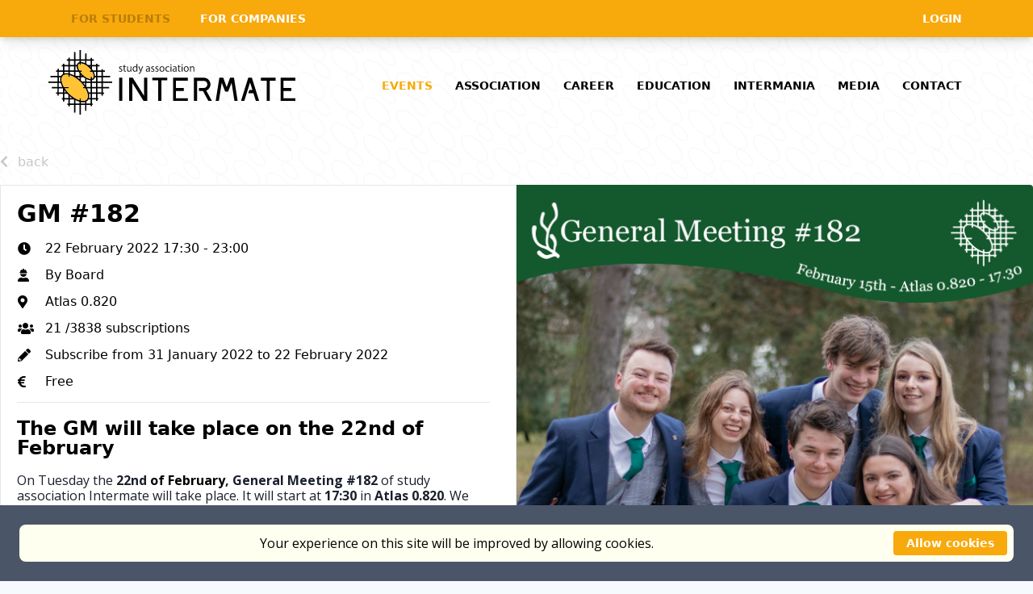

--- FILE ---
content_type: text/html; charset=UTF-8
request_url: https://www.intermate.nl/event/531-gm-182
body_size: 5501
content:
<!doctype html>
<html lang="en">

<head>
    <meta charset="utf-8">
    <meta name="viewport" content="width=device-width, initial-scale=1">

    <!-- CSRF Token -->
    <meta name="csrf-token" content="dSw7FAMz7M4Q499jtVK3HlvVQt85uqDdonu9Tda1">

                <title>GM #182 | sv Intermate</title>
    
        <meta name="description" content="On Tuesday the 22nd of Febraury, General Meeting #182 of study association Intermate will take place.">
    <!-- Open Graph / Facebook -->
    <meta property="og:type" content="website">
    <meta property="og:url" content="https://www.intermate.nl/event/531-gm-182">
    <meta property="og:title" content="sv Intermate">
    <meta property="og:description"
        content="Intermate is the study association representing the bachelors Sustainable Innovation and Psychology & Technology and the master programs Human-Technology Interaction and Innovation Sciences.">
    <meta property="og:image" content="https://www.intermate.nl/images/intermate/logo.svg">

    <script src="https://cdn.jsdelivr.net/npm/jquery@2.2.4/dist/jquery.min.js"
        integrity="sha256-BbhdlvQf/xTY9gja0Dq3HiwQF8LaCRTXxZKRutelT44=" crossorigin="anonymous"></script>
    <script type="text/javascript" src="https://www.intermate.nl/js/addons/moment.min.js"></script>
    <script type="text/javascript" src="https://www.intermate.nl/js/addons/fullcalendar.min.js"></script>
    <!-- Latest compiled and minified JavaScript -->
    <script src="https://maxcdn.bootstrapcdn.com/bootstrap/3.3.7/js/bootstrap.min.js"
        integrity="sha384-Tc5IQib027qvyjSMfHjOMaLkfuWVxZxUPnCJA7l2mCWNIpG9mGCD8wGNIcPD7Txa" crossorigin="anonymous">
    </script>
    <script src="https://cdn.jsdelivr.net/npm/select2@4.0.13/dist/js/select2.min.js"
        integrity="sha256-AFAYEOkzB6iIKnTYZOdUf9FFje6lOTYdwRJKwTN5mks=" crossorigin="anonymous"></script>
    <script src="https://cdnjs.cloudflare.com/ajax/libs/slick-carousel/1.8.1/slick.min.js"
        integrity="sha512-XtmMtDEcNz2j7ekrtHvOVR4iwwaD6o/FUJe6+Zq+HgcCsk3kj4uSQQR8weQ2QVj1o0Pk6PwYLohm206ZzNfubg=="
        crossorigin="anonymous"></script>
    <link rel="stylesheet" href="https://cdn.jsdelivr.net/npm/select2@4.0.13/dist/css/select2.min.css"
        integrity="sha256-FdatTf20PQr/rWg+cAKfl6j4/IY3oohFAJ7gVC3M34E=" crossorigin="anonymous">
    <link href="https://www.intermate.nl/css/addons/fullcalendar.min.css" rel="stylesheet">
    <link href="//cdn.datatables.net/1.10.21/css/jquery.dataTables.min.css" rel="stylesheet">
    <link rel="shortcut icon" href="/favicon.ico" type="image/x-icon" />
    <script src="https://www.google.com/recaptcha/api.js"></script>
    <!-- Scripts -->
    <script src="//cdn.datatables.net/1.10.21/js/jquery.dataTables.min.js"></script>
    <script src="https://www.intermate.nl/js/app.js?1768937330" defer></script>
    <script src="https://www.google.com/recaptcha/api.js" async defer></script>
    <!-- Matomo -->
        <!-- End Matomo Code -->

    <!-- Styles -->
    <link href="/css/app.css?id=b24ae23bcaae9e81d9f1?1768937330" rel="stylesheet">
    <style>
        .bg-pattern {
            background-image: url('https://www.intermate.nl/images/intermate/balls.svg');
            background-position: center center;
        }
    </style>
    <script src="https://www.google.com/recaptcha/api.js?render=6LdP1VgoAAAAAP7VXMFobaFxxL49cSY-uckwmCF8"></script>

        </head>

<body class="bg-gray-100
 h-screen antialiased leading-none">
    <div id="app" class="bg-white bg-pattern">
        <header>
    <div class="py-2 lg:px-2 bg-primary shadow-lg z-50 absolute w-full top-0">
        <nav class="flex items-center justify-between lg:mx-4 xl:mx-12 lg:px-4">
            <div class="w-1/2 lg:w-1/3">
                <a href="https://www.intermate.nl" class="inline-block text-primary-700 font-bold text-sm px-2 text-sm mx-2">
                    FOR STUDENTS
                </a>
                <a href="https://www.intermate.nl/for-companies"
                    class="inline-block hover:text-primary-700 text-white font-bold text-sm px-2 text-sm mx-2">
                    FOR COMPANIES
                </a>
            </div>
            <div class="hidden lg:block w-1/3 relative">
                            </div>
            <div class="w-1/2 lg:w-1/3 text-right">
                                    <a href="https://www.intermate.nl/login"
                        class="block hover:text-white text-white hover:text-primary-700 font-bold text-sm p-2 text-sm mx-2">
                        LOGIN
                    </a>
                            </div>
        </nav>
    </div>
    <div class="py-4 px-2  absolute w-full" style="top: 46px">
        <div class="">
            <nav class="flex items-center justify-between flex-wrap lg:mx-6 px-1">
                <div class="flex items-center flex-no-shrink text-white lg:mx-6 cursor-pointer"
                    onclick="window.location.href = 'https://www.intermate.nl'">
                    <img  src="https://www.intermate.nl/images/intermate/logo.svg"  alt=""
                    class="h-12 xl:h-20  mr-2 cursor-pointer" onclick="window.location.href = 'https://www.intermate.nl'">
                </div>
                <div class="block lg:hidden">
                    <button
                        class="navbar-burger flex items-center bg-white px-3 py-2 border rounded text-white border-white hover:text-white hover:border-white"
                        onclick="$('#main-nav').toggleClass('hidden')">
                        <svg class="fill-current h-6 w-6 text-gray-700" viewBox="0 0 20 20"
                            xmlns="http://www.w3.org/2000/svg">
                            <title>Menu</title>
                            <path d="M0 3h20v2H0V3zm0 6h20v2H0V9zm0 6h20v2H0v-2z" />
                        </svg>
                    </button>
                </div>
                <div id="main-nav"
                    class="w-full flex-grow lg:flex bg-white lg:bg-transparent items-center lg:w-auto hidden bg-white rounded lg:rounded-none border lg:border-none px-4 lg:px-0">
                    <div class="text-sm lg:flex-grow mt-2 animated jackinthebox xl:mx-10 text-right">
                        
                        <a href="https://www.intermate.nl/events"
                            class="mobile-nav-item top-nav-item--dark   top-nav-item  block lg:inline-block  active ">
                            EVENTS
                        </a>
                        <div class="relative block lg:inline-block lg:text-left text-right">
                            <a href="#"
                                onmouseenter="$('.dropdown:not(#association-dropdown)').hide(); $('#association-dropdown').show();"
                                onmouseleave="$('.dropdown:not(#association-dropdown)').hide(); $('#association-dropdown').hide();"
                                class="mobile-nav-item text-right lg:text-left top-nav-item--dark   top-nav-item  block lg:inline-block ">
                                ASSOCIATION <i class="pl-2 fas fa-chevron-right lg:hidden"></i>
                            </a>
                            <div id="association-dropdown"
                                class="dropdown origin-top-right hidden absolute right-0 pt-3 -mt-2 w-56 rounded-md shadow-lg z-50"
                                onmouseenter="$('.dropdown:not(#association-dropdown)').hide(); $('#association-dropdown').show();"
                                onmouseleave="$('.dropdown:not(#association-dropdown)').hide(); $('#association-dropdown').hide();">
                                <div class="rounded-md bg-white shadow-xs">
                                    <div class="py-1 z-50" role="menu" aria-orientation="vertical"
                                        aria-labelledby="options-menu">
                                        <a href="https://www.intermate.nl/association"
                                            class="block px-4 py-2 text-sm leading-5 text-gray-700 hover:bg-gray-100 hover:text-gray-900 focus:outline-none focus:bg-gray-100 focus:text-gray-900"
                                            role="menuitem">About Intermate</a>
                                        <a href="https://www.intermate.nl/association/board"
                                            class="block px-4 py-2 text-sm leading-5 text-gray-700 hover:bg-gray-100 hover:text-gray-900 focus:outline-none focus:bg-gray-100 focus:text-gray-900"
                                            role="menuitem">Board</a>
                                        <a href="https://www.intermate.nl/association/committees"
                                            class="block px-4 py-2 text-sm leading-5 text-gray-700 hover:bg-gray-100 hover:text-gray-900 focus:outline-none focus:bg-gray-100 focus:text-gray-900"
                                            role="menuitem">Committees</a>
                                        <a href="https://www.intermate.nl/news-articles"
                                            class="block px-4 py-2 text-sm leading-5 text-gray-700 hover:bg-gray-100 hover:text-gray-900 focus:outline-none focus:bg-gray-100 focus:text-gray-900"
                                            role="menuitem">News articles</a>
                                                                                    <a href="/association/page/related-associations"
                                                class="block px-4 py-2 text-sm leading-5 text-gray-700 hover:bg-gray-100 hover:text-gray-900 focus:outline-none focus:bg-gray-100 focus:text-gray-900"
                                                role="menuitem">Related associations</a>
                                                                                    <a href="/association/page/alumni"
                                                class="block px-4 py-2 text-sm leading-5 text-gray-700 hover:bg-gray-100 hover:text-gray-900 focus:outline-none focus:bg-gray-100 focus:text-gray-900"
                                                role="menuitem">Alumni (ITEM)</a>
                                                                                    <a href="/association/page/personal-data"
                                                class="block px-4 py-2 text-sm leading-5 text-gray-700 hover:bg-gray-100 hover:text-gray-900 focus:outline-none focus:bg-gray-100 focus:text-gray-900"
                                                role="menuitem">Personal data</a>
                                                                                    <a href="/association/page/the-internaat"
                                                class="block px-4 py-2 text-sm leading-5 text-gray-700 hover:bg-gray-100 hover:text-gray-900 focus:outline-none focus:bg-gray-100 focus:text-gray-900"
                                                role="menuitem">The Internaat</a>
                                                                                    <a href="/association/page/house-rules-and-policy"
                                                class="block px-4 py-2 text-sm leading-5 text-gray-700 hover:bg-gray-100 hover:text-gray-900 focus:outline-none focus:bg-gray-100 focus:text-gray-900"
                                                role="menuitem">House Rules and Policy</a>
                                                                                <a href="https://www.intermate.nl/association/well-being"
                                            class="block px-4 py-2 text-sm leading-5 text-gray-700 hover:bg-gray-100 hover:text-gray-900 focus:outline-none focus:bg-gray-100 focus:text-gray-900"
                                            role="menuitem">Student well-being</a>
                                    </div>
                                </div>
                            </div>
                        </div>
                        <div class="relative block lg:inline-block lg:text-left text-right">
                            <a href="#"
                                onmouseenter="$('.dropdown:not(#career-dropdown)').hide(); $('#career-dropdown').show();"
                                onmouseleave="$('.dropdown:not(#career-dropdown)').hide(); $('#career-dropdown').hide();"
                                class="mobile-nav-item top-nav-item--dark   top-nav-item  block lg:inline-block ">
                                CAREER <i class="pl-2 fas fa-chevron-right lg:hidden"></i>
                            </a>
                            <div id="career-dropdown"
                                class="dropdown origin-top-right hidden absolute right-0 pt-3 -mt-2 w-56 rounded-md shadow-lg z-50"
                                onmouseenter="$('.dropdown:not(#career-dropdown)').hide(); $('#career-dropdown').show();"
                                onmouseleave="$('.dropdown:not(#career-dropdown)').hide(); $('#career-dropdown').hide();">
                                <div class="rounded-md bg-white shadow-xs">
                                    <div class="py-1 z-50" role="menu" aria-orientation="vertical"
                                        aria-labelledby="options-menu">
                                        <a href="https://www.intermate.nl/career"
                                            class="block px-4 py-2 text-sm leading-5 text-gray-700 hover:bg-gray-100 hover:text-gray-900 focus:outline-none focus:bg-gray-100 focus:text-gray-900"
                                            role="menuitem">Partners</a>
                                        <a href="https://www.intermate.nl/career/vacancies"
                                            class="block px-4 py-2 text-sm leading-5 text-gray-700 hover:bg-gray-100 hover:text-gray-900 focus:outline-none focus:bg-gray-100 focus:text-gray-900"
                                            role="menuitem">Vacancies</a>
                                        <a href="https://myfuture.tue.nl" target="_blank"
                                            class="block px-4 py-2 text-sm leading-5 text-gray-700 hover:bg-gray-100 hover:text-gray-900 focus:outline-none focus:bg-gray-100 focus:text-gray-900"
                                            role="menuitem">My Future</a>
                                    </div>
                                </div>
                            </div>
                        </div>
                        <div class="relative block lg:inline-block lg:text-left text-right">
                            <a href="#"
                                onmouseenter="$('.dropdown:not(#education-dropdown)').hide(); $('#education-dropdown').show();"
                                onmouseleave="$('.dropdown:not(#education-dropdown)').hide(); $('#education-dropdown').hide();"
                                class="mobile-nav-item top-nav-item--dark   top-nav-item  block lg:inline-block ">
                                EDUCATION <i class="pl-2 fas fa-chevron-right lg:hidden"></i>
                            </a>
                            <div id="education-dropdown"
                                class="dropdown origin-top-right hidden absolute right-0 pt-3 -mt-2 w-56 rounded-md shadow-lg z-50"
                                onmouseenter="$('.dropdown:not(#education-dropdown)').hide(); $('#education-dropdown').show();"
                                onmouseleave="$('.dropdown:not(#education-dropdown)').hide(); $('#education-dropdown').hide();">
                                <div class="rounded-md bg-white shadow-xs">
                                    <div class="py-1 z-50" role="menu" aria-orientation="vertical"
                                        aria-labelledby="options-menu">
                                                                                                                                    <a href="/education/page/study-books"
                                                    class="block px-4 py-2 text-sm leading-5 text-gray-700 hover:bg-gray-100 hover:text-gray-900 focus:outline-none focus:bg-gray-100 focus:text-gray-900"
                                                    role="menuitem">Study Books</a>
                                                                                                                                                                                                                                                                    <a href="/education/page/course-evaluations"
                                                    class="block px-4 py-2 text-sm leading-5 text-gray-700 hover:bg-gray-100 hover:text-gray-900 focus:outline-none focus:bg-gray-100 focus:text-gray-900"
                                                    role="menuitem">Course Evaluations</a>
                                                                                                                                                                                <a href="/education/page/education-awards"
                                                    class="block px-4 py-2 text-sm leading-5 text-gray-700 hover:bg-gray-100 hover:text-gray-900 focus:outline-none focus:bg-gray-100 focus:text-gray-900"
                                                    role="menuitem">Education Awards</a>
                                                                                                                            <a href="/education/complaints-suggestions"
                                            class="block px-4 py-2 text-sm leading-5 text-gray-700 hover:bg-gray-100 hover:text-gray-900 focus:outline-none focus:bg-gray-100 focus:text-gray-900"
                                            role="menuitem">Complaints & Suggestions</a>
                                    </div>
                                </div>
                            </div>
                        </div>
                        <div class="relative block lg:inline-block lg:text-left text-right">

                            <a href="#"
                                onmouseenter="$('.dropdown:not(#intermania-dropdown)').hide(); $('#intermania-dropdown').show();"
                                onmouseleave="$('.dropdown:not(#intermania-dropdown)').hide(); $('#intermania-dropdown').hide();"
                                class="mobile-nav-item text-right lg:text-left top-nav-item--dark   top-nav-item  block lg:inline-block ">
                                INTERMANIA <i class="pl-2 fas fa-chevron-right lg:hidden"></i>
                            </a>
                            <div id="intermania-dropdown"
                                class="dropdown origin-top-right hidden absolute right-0 pt-3 -mt-2 w-56 rounded-md shadow-lg z-50"
                                onmouseenter="$('.dropdown:not(#intermania-dropdown)').hide(); $('#intermania-dropdown').show();"
                                onmouseleave="$('.dropdown:not(#intermania-dropdown)').hide(); $('#intermania-dropdown').hide();">
                                <div class="rounded-md bg-white shadow-xs">
                                    <div class="py-1 z-50" role="menu" aria-orientation="vertical"
                                        aria-labelledby="options-menu">
                                        <a href="https://www.intermate.nl/intermania"
                                            class="block px-4 py-2 text-sm leading-5 text-gray-700 hover:bg-gray-100 hover:text-gray-900 focus:outline-none focus:bg-gray-100 focus:text-gray-900"
                                            role="menuitem">Intermania online</a>

                                                                                    <a href="/intermania/page/y28-1-science-of-love-of-science"
                                                class="block px-4 py-2 text-sm leading-5 text-gray-700 hover:bg-gray-100 hover:text-gray-900 focus:outline-none focus:bg-gray-100 focus:text-gray-900"
                                                role="menuitem">Y28.1: Science of Love of Science....</a>
                                                                                    <a href="/intermania/page/test"
                                                class="block px-4 py-2 text-sm leading-5 text-gray-700 hover:bg-gray-100 hover:text-gray-900 focus:outline-none focus:bg-gray-100 focus:text-gray-900"
                                                role="menuitem">Y28.2: Pirates &amp; Pirating</a>
                                                                                    <a href="/intermania/page/old-intermanias"
                                                class="block px-4 py-2 text-sm leading-5 text-gray-700 hover:bg-gray-100 hover:text-gray-900 focus:outline-none focus:bg-gray-100 focus:text-gray-900"
                                                role="menuitem">Old intermanias</a>
                                                                            </div>
                                </div>
                            </div>
                        </div>
                        <a href="https://www.intermate.nl/media"
                            class="mobile-nav-item top-nav-item--dark   top-nav-item  block lg:inline-block ">
                            MEDIA
                        </a>
                        <a href="https://www.intermate.nl/contact"
                            class="mobile-nav-item top-nav-item--dark   top-nav-item  block lg:inline-block ">
                            CONTACT
                        </a>
                    </div>

                </div>
            </nav>
        </div>
    </div>

</header>

            <div class="flex">
        <div class="w-full max-w-7xl mx-auto mt-16 min-h-screen pt-32">
                        <a href="https://www.intermate.nl/events" class="text-muted hover:text-base"><i
                    class="fas fa-chevron-left pr-3"></i>back</a>
            <div class="flex mb-6 bg-white rounded shadow-lg mt-5">
                <div class="w-full">
                    <div class="flex">
                        <div class="lg:hidden w-full border p-5">
                            <div class="relative">
                                <img class="w-full" src="https://www.intermate.nl/storage/activity_banners/GM_banners/PosterGM182_FGM101POSTER.png" />
                                                            </div>
                        </div>
                    </div>
                    <div class="flex">
                        <div class="w-full lg:w-1/2 border p-5">
                            <h1 class="pb-3">GM #182</h1>
                            <div id="details">
                                <table>
                                    <tr>
                                        <td class="py-2"><i class="fas fa-clock pr-3"></i></td>
                                        <td>22 February 2022                                                17:30 -
                                                23:00
                                                                                    </td>
                                    </tr>
                                                                            <tr>
                                            <td class="py-2"><i class="fas fa-user-hard-hat pr-3"></i></td>
                                            <td>By Board</td>
                                        </tr>
                                                                                                                <tr>
                                            <td class="py-2"><i class="fas fa-map-marker-alt pr-3"></i></td>
                                            <td>Atlas 0.820</td>
                                        </tr>
                                                                                                                <tr>
                                            <td class="py-2"><i class="fas fa-users pr-3"></i></td>
                                            <td>21                                                    /3838
                                                 subscriptions</td>
                                        </tr>
                                                                                    <tr>
                                                <td class="py-2"><i class="fas fa-pencil pr-3"></i></td>
                                                <td>Subscribe from
                                                    31 January 2022 to
                                                    22 February 2022
                                                </td>
                                            </tr>
                                                                                                                <tr>
                                        <td class="py-2"><i class="fas fa-euro-sign pr-3"></i></td>
                                        <td>Free
                                        </td>
                                    </tr>
                                </table>
                            </div>
                            <hr class="mr-3 my-2" />
                            <div class="py-3 pr-3">
                                <p>
                                    <h2><strong>The GM will take place on the 22nd of February</strong></h2><p><br></p><p>On Tuesday the&nbsp;<strong>22nd</strong><strong style="color: black;"> of February</strong><strong>, General Meeting #182</strong>&nbsp;of study association Intermate will take place. It will start at <strong>17:30</strong>&nbsp;in<strong> Atlas 0.820</strong>. We will also provide you with some delicious food made by the KookCie, if you have any allergies please state those in the comments!</p><p><br></p><p><span style="color: black;">The main topics that will be discussed are an update on the borrel finances, the SustainabiliCie, Semi-annual financial statement, policy evaluation and personal evaluation.</span></p><p><br></p><p>The documents of this General Meeting&nbsp;can be found&nbsp;<a href="https://intermate.nl/my/files/folder/14" rel="noopener noreferrer" target="_blank" style="background-color: rgb(255, 255, 255); color: inherit;"><u>here</u></a>&nbsp;(please note that you have to log in first).</p><p><br></p><p>The documents can also be found in the Internaat, we encourage you to discuss these with your fellow students!</p><p><br></p><p>If you cannot attend, you can authorize another member to vote on your behalf by filling in an&nbsp;<a href="https://intermate.nl/my/files/folder/14" rel="noopener noreferrer" target="_blank" style="color: inherit;"><u>authorization form</u></a>. Please give this authorization form to the board. You can hand it in up until the start of the GM, preferably at least one hour before the start.</p><p><br></p><p><span style="color: black;">On behalf of the 38th&nbsp;board of study association Intermate, “Neomeris”</span></p>
                                </p>
                            </div>
                            <hr class="mr-3 my-2" />
                                                            <div class="flex py-3">
                                    <div class="w-full">
                                        <p>You have to <a class="underline text-primary"
                                                href="https://www.intermate.nl/login?return=https%3A%2F%2Fwww.intermate.nl%2Fevent%2F531-gm-182">login</a>
                                            to subscribe.</p>
                                    </div>
                                </div>
                                                                                </div>
                        <div class="hidden lg:block w-1/2">
                            <div class="relative">
                                <img class="w-full rounded-r" src="https://www.intermate.nl/storage/activity_banners/GM_banners/PosterGM182_FGM101POSTER.png" />
                                                            </div>
                        </div>
                    </div>
                </div>
            </div>
        </div>
    </div>
        <div class="flex bg-primary h-64 pt-10 pb-15 flex-wrap">
    <div class="w-full bg-primary flex z-10 shadow-lg pb-10">
        <div class="w-full max-w-7xl flex mx-auto text-white">
            <div class="hidden lg:block lg:w-1/4">
                <h5 class="font-bold pb-3">ASSOCIATION</h5>
                <a class="footer-link" href="https://www.intermate.nl/events">Events</a>
                <a class="footer-link" href="https://www.intermate.nl/login">Login</a>
                <h5 class="font-bold py-3">CAREER</h5>
                <a class="footer-link" href="https://www.intermate.nl/career">Company profiles</a>
                <a class="footer-link" href="https://www.intermate.nl/career/vacancies">Vacancy database</a>
            </div>
            <div class="hidden lg:block lg:w-1/4">
                <h5 class="font-bold pb-3">EDUCATION</h5>
                <a class="footer-link" href="https://www.intermate.nl/education/page/study-books">Study
                    Books</a>
                <a class="footer-link"
                    href="https://www.intermate.nl/education/page/education-awards">Education Awards</a>
                <a class="footer-link"
                    href="https://www.intermate.nl/education/page/education-councils">Education Councils</a>
                <a class="footer-link"
                    href="https://www.intermate.nl/education/page/complaints-suggestions">Complaints &
                    Suggestions</a>

            </div>
            <div class="hidden lg:block lg:w-1/4">
                <h5 class="font-bold pb-3">INTERMANIA</h5>
                <a class="footer-link" href="https://www.intermate.nl/intermania">Blog</a>
                <a class="footer-link" href="https://issuu.com/intermania">Magazine</a>
                <h5 class="font-bold py-3"><a class="footer-link" href="https://www.intermate.nl/media">MEDIA</a></h5>
                <h5 class="font-bold py-3"><a class="footer-link" href="https://www.intermate.nl/contact">CONTACT</a></h5>
            </div>
            <div class="w-full lg:w-1/4 px-5 md:px-0">
                <h5 class="font-bold pb-3">ABOUT</h5>
                <p class="text-white text-sm">
                    Intermate is the study association of the bachelor Technical Innovation Sciences, the majors
                    Sustainable Innovation and Psychology & Technology and the masters Human Technology Interaction and
                    Innovation Sciences.
                </p>
                <h5 class="font-bold mt-1 py-3">SV INTERMATE</h5>
                <p class="text-white text-sm py-1"><i class="fas fa-phone pr-3"></i>040-247 4430</p>
                <p class="text-white text-sm py-1"><i class="fab fa-instagram pr-3"></i><a
                        href="https://www.instagram.com/svintermate/" target="_blank">@svintermate</a></p>
                <p class="text-white text-sm py-1"><i class="fab fa-twitter pr-3"></i><a
                        href="https://twitter.com/svintermate" target="_blank">SV Intermate</a></p>
            </div>
        </div>
    </div>
    <div class="w-full flex bg-primary-700 z-0 text-white py-5">
        <div class="w-full max-w-7xl flex mx-auto">
            <div class="w-1/2 pl-2 text-left font-bold text-xs md:text-sm lg:text-base">
                &copy; 2026 - sv Intermate
            </div>
            <div class="w-1/2 text-right pr-2">
                <a class="far-footer-link text-xs md:text-sm lg:text-base" href="https://www.intermate.nl/privacy-policy">Privacy
                    Policy</a>
            </div>
        </div>
    </div>
</div>
    </div>
    <div class="js-cookie-consent cookie-consent fixed bottom-0 inset-x-0 pb-2">
    <div class="max-w-7xl mx-auto px-6">
        <div class="p-2 rounded-lg bg-yellow-100">
            <div class="flex items-center justify-between flex-wrap">
                <div class="w-0 flex-1 items-center hidden md:inline">
                    <p class="ml-3 text-black cookie-consent__message">
                        Your experience on this site will be improved by allowing cookies.
                    </p>
                </div>
                <div class="mt-2 flex-shrink-0 w-full sm:mt-0 sm:w-auto">
                    <button class="js-cookie-consent-agree cookie-consent__agree cursor-pointer flex items-center justify-center px-4 py-2 rounded-md text-sm font-medium text-yellow-800 bg-yellow-400 hover:bg-yellow-300">
                        Allow cookies
                    </button>
                </div>
            </div>
        </div>
    </div>
</div>

    <script>

        window.laravelCookieConsent = (function () {

            const COOKIE_VALUE = 1;
            const COOKIE_DOMAIN = 'www.intermate.nl';

            function consentWithCookies() {
                setCookie('laravel_cookie_consent', COOKIE_VALUE, 7300);
                hideCookieDialog();
            }

            function cookieExists(name) {
                return (document.cookie.split('; ').indexOf(name + '=' + COOKIE_VALUE) !== -1);
            }

            function hideCookieDialog() {
                const dialogs = document.getElementsByClassName('js-cookie-consent');

                for (let i = 0; i < dialogs.length; ++i) {
                    dialogs[i].style.display = 'none';
                }
            }

            function setCookie(name, value, expirationInDays) {
                const date = new Date();
                date.setTime(date.getTime() + (expirationInDays * 24 * 60 * 60 * 1000));
                document.cookie = name + '=' + value
                    + ';expires=' + date.toUTCString()
                    + ';domain=' + COOKIE_DOMAIN
                    + ';path=/'
                    + ';samesite=lax';
            }

            if (cookieExists('laravel_cookie_consent')) {
                hideCookieDialog();
            }

            const buttons = document.getElementsByClassName('js-cookie-consent-agree');

            for (let i = 0; i < buttons.length; ++i) {
                buttons[i].addEventListener('click', consentWithCookies);
            }

            return {
                consentWithCookies: consentWithCookies,
                hideCookieDialog: hideCookieDialog
            };
        })();
    </script>

    <script >
        if (!document.getElementById('gReCaptchaScript')) {
            let reCaptchaScript = document.createElement('script');
            reCaptchaScript.setAttribute('src', 'https://www.google.com/recaptcha/api.js?render=6LdP1VgoAAAAAP7VXMFobaFxxL49cSY-uckwmCF8&hl=en');
            reCaptchaScript.async = true;
            reCaptchaScript.defer = true;
            document.head.appendChild(reCaptchaScript);
        }
    </script>



<script >
    function refreshReCaptchaV3(fieldId,action){
        return new Promise(function (resolve, reject) {
            grecaptcha.ready(function () {
                grecaptcha.execute(window['client'+fieldId], {
                    action: action
                }).then(resolve);
            });
        });
    }

    function getReCaptchaV3Response(fieldId){
        return grecaptcha.getResponse(window['client'+fieldId])
    }
</script>



</body>

</html>


--- FILE ---
content_type: text/html; charset=utf-8
request_url: https://www.google.com/recaptcha/api2/anchor?ar=1&k=6LdP1VgoAAAAAP7VXMFobaFxxL49cSY-uckwmCF8&co=aHR0cHM6Ly93d3cuaW50ZXJtYXRlLm5sOjQ0Mw..&hl=en&v=PoyoqOPhxBO7pBk68S4YbpHZ&size=invisible&anchor-ms=20000&execute-ms=30000&cb=3ne1grnrfrek
body_size: 48541
content:
<!DOCTYPE HTML><html dir="ltr" lang="en"><head><meta http-equiv="Content-Type" content="text/html; charset=UTF-8">
<meta http-equiv="X-UA-Compatible" content="IE=edge">
<title>reCAPTCHA</title>
<style type="text/css">
/* cyrillic-ext */
@font-face {
  font-family: 'Roboto';
  font-style: normal;
  font-weight: 400;
  font-stretch: 100%;
  src: url(//fonts.gstatic.com/s/roboto/v48/KFO7CnqEu92Fr1ME7kSn66aGLdTylUAMa3GUBHMdazTgWw.woff2) format('woff2');
  unicode-range: U+0460-052F, U+1C80-1C8A, U+20B4, U+2DE0-2DFF, U+A640-A69F, U+FE2E-FE2F;
}
/* cyrillic */
@font-face {
  font-family: 'Roboto';
  font-style: normal;
  font-weight: 400;
  font-stretch: 100%;
  src: url(//fonts.gstatic.com/s/roboto/v48/KFO7CnqEu92Fr1ME7kSn66aGLdTylUAMa3iUBHMdazTgWw.woff2) format('woff2');
  unicode-range: U+0301, U+0400-045F, U+0490-0491, U+04B0-04B1, U+2116;
}
/* greek-ext */
@font-face {
  font-family: 'Roboto';
  font-style: normal;
  font-weight: 400;
  font-stretch: 100%;
  src: url(//fonts.gstatic.com/s/roboto/v48/KFO7CnqEu92Fr1ME7kSn66aGLdTylUAMa3CUBHMdazTgWw.woff2) format('woff2');
  unicode-range: U+1F00-1FFF;
}
/* greek */
@font-face {
  font-family: 'Roboto';
  font-style: normal;
  font-weight: 400;
  font-stretch: 100%;
  src: url(//fonts.gstatic.com/s/roboto/v48/KFO7CnqEu92Fr1ME7kSn66aGLdTylUAMa3-UBHMdazTgWw.woff2) format('woff2');
  unicode-range: U+0370-0377, U+037A-037F, U+0384-038A, U+038C, U+038E-03A1, U+03A3-03FF;
}
/* math */
@font-face {
  font-family: 'Roboto';
  font-style: normal;
  font-weight: 400;
  font-stretch: 100%;
  src: url(//fonts.gstatic.com/s/roboto/v48/KFO7CnqEu92Fr1ME7kSn66aGLdTylUAMawCUBHMdazTgWw.woff2) format('woff2');
  unicode-range: U+0302-0303, U+0305, U+0307-0308, U+0310, U+0312, U+0315, U+031A, U+0326-0327, U+032C, U+032F-0330, U+0332-0333, U+0338, U+033A, U+0346, U+034D, U+0391-03A1, U+03A3-03A9, U+03B1-03C9, U+03D1, U+03D5-03D6, U+03F0-03F1, U+03F4-03F5, U+2016-2017, U+2034-2038, U+203C, U+2040, U+2043, U+2047, U+2050, U+2057, U+205F, U+2070-2071, U+2074-208E, U+2090-209C, U+20D0-20DC, U+20E1, U+20E5-20EF, U+2100-2112, U+2114-2115, U+2117-2121, U+2123-214F, U+2190, U+2192, U+2194-21AE, U+21B0-21E5, U+21F1-21F2, U+21F4-2211, U+2213-2214, U+2216-22FF, U+2308-230B, U+2310, U+2319, U+231C-2321, U+2336-237A, U+237C, U+2395, U+239B-23B7, U+23D0, U+23DC-23E1, U+2474-2475, U+25AF, U+25B3, U+25B7, U+25BD, U+25C1, U+25CA, U+25CC, U+25FB, U+266D-266F, U+27C0-27FF, U+2900-2AFF, U+2B0E-2B11, U+2B30-2B4C, U+2BFE, U+3030, U+FF5B, U+FF5D, U+1D400-1D7FF, U+1EE00-1EEFF;
}
/* symbols */
@font-face {
  font-family: 'Roboto';
  font-style: normal;
  font-weight: 400;
  font-stretch: 100%;
  src: url(//fonts.gstatic.com/s/roboto/v48/KFO7CnqEu92Fr1ME7kSn66aGLdTylUAMaxKUBHMdazTgWw.woff2) format('woff2');
  unicode-range: U+0001-000C, U+000E-001F, U+007F-009F, U+20DD-20E0, U+20E2-20E4, U+2150-218F, U+2190, U+2192, U+2194-2199, U+21AF, U+21E6-21F0, U+21F3, U+2218-2219, U+2299, U+22C4-22C6, U+2300-243F, U+2440-244A, U+2460-24FF, U+25A0-27BF, U+2800-28FF, U+2921-2922, U+2981, U+29BF, U+29EB, U+2B00-2BFF, U+4DC0-4DFF, U+FFF9-FFFB, U+10140-1018E, U+10190-1019C, U+101A0, U+101D0-101FD, U+102E0-102FB, U+10E60-10E7E, U+1D2C0-1D2D3, U+1D2E0-1D37F, U+1F000-1F0FF, U+1F100-1F1AD, U+1F1E6-1F1FF, U+1F30D-1F30F, U+1F315, U+1F31C, U+1F31E, U+1F320-1F32C, U+1F336, U+1F378, U+1F37D, U+1F382, U+1F393-1F39F, U+1F3A7-1F3A8, U+1F3AC-1F3AF, U+1F3C2, U+1F3C4-1F3C6, U+1F3CA-1F3CE, U+1F3D4-1F3E0, U+1F3ED, U+1F3F1-1F3F3, U+1F3F5-1F3F7, U+1F408, U+1F415, U+1F41F, U+1F426, U+1F43F, U+1F441-1F442, U+1F444, U+1F446-1F449, U+1F44C-1F44E, U+1F453, U+1F46A, U+1F47D, U+1F4A3, U+1F4B0, U+1F4B3, U+1F4B9, U+1F4BB, U+1F4BF, U+1F4C8-1F4CB, U+1F4D6, U+1F4DA, U+1F4DF, U+1F4E3-1F4E6, U+1F4EA-1F4ED, U+1F4F7, U+1F4F9-1F4FB, U+1F4FD-1F4FE, U+1F503, U+1F507-1F50B, U+1F50D, U+1F512-1F513, U+1F53E-1F54A, U+1F54F-1F5FA, U+1F610, U+1F650-1F67F, U+1F687, U+1F68D, U+1F691, U+1F694, U+1F698, U+1F6AD, U+1F6B2, U+1F6B9-1F6BA, U+1F6BC, U+1F6C6-1F6CF, U+1F6D3-1F6D7, U+1F6E0-1F6EA, U+1F6F0-1F6F3, U+1F6F7-1F6FC, U+1F700-1F7FF, U+1F800-1F80B, U+1F810-1F847, U+1F850-1F859, U+1F860-1F887, U+1F890-1F8AD, U+1F8B0-1F8BB, U+1F8C0-1F8C1, U+1F900-1F90B, U+1F93B, U+1F946, U+1F984, U+1F996, U+1F9E9, U+1FA00-1FA6F, U+1FA70-1FA7C, U+1FA80-1FA89, U+1FA8F-1FAC6, U+1FACE-1FADC, U+1FADF-1FAE9, U+1FAF0-1FAF8, U+1FB00-1FBFF;
}
/* vietnamese */
@font-face {
  font-family: 'Roboto';
  font-style: normal;
  font-weight: 400;
  font-stretch: 100%;
  src: url(//fonts.gstatic.com/s/roboto/v48/KFO7CnqEu92Fr1ME7kSn66aGLdTylUAMa3OUBHMdazTgWw.woff2) format('woff2');
  unicode-range: U+0102-0103, U+0110-0111, U+0128-0129, U+0168-0169, U+01A0-01A1, U+01AF-01B0, U+0300-0301, U+0303-0304, U+0308-0309, U+0323, U+0329, U+1EA0-1EF9, U+20AB;
}
/* latin-ext */
@font-face {
  font-family: 'Roboto';
  font-style: normal;
  font-weight: 400;
  font-stretch: 100%;
  src: url(//fonts.gstatic.com/s/roboto/v48/KFO7CnqEu92Fr1ME7kSn66aGLdTylUAMa3KUBHMdazTgWw.woff2) format('woff2');
  unicode-range: U+0100-02BA, U+02BD-02C5, U+02C7-02CC, U+02CE-02D7, U+02DD-02FF, U+0304, U+0308, U+0329, U+1D00-1DBF, U+1E00-1E9F, U+1EF2-1EFF, U+2020, U+20A0-20AB, U+20AD-20C0, U+2113, U+2C60-2C7F, U+A720-A7FF;
}
/* latin */
@font-face {
  font-family: 'Roboto';
  font-style: normal;
  font-weight: 400;
  font-stretch: 100%;
  src: url(//fonts.gstatic.com/s/roboto/v48/KFO7CnqEu92Fr1ME7kSn66aGLdTylUAMa3yUBHMdazQ.woff2) format('woff2');
  unicode-range: U+0000-00FF, U+0131, U+0152-0153, U+02BB-02BC, U+02C6, U+02DA, U+02DC, U+0304, U+0308, U+0329, U+2000-206F, U+20AC, U+2122, U+2191, U+2193, U+2212, U+2215, U+FEFF, U+FFFD;
}
/* cyrillic-ext */
@font-face {
  font-family: 'Roboto';
  font-style: normal;
  font-weight: 500;
  font-stretch: 100%;
  src: url(//fonts.gstatic.com/s/roboto/v48/KFO7CnqEu92Fr1ME7kSn66aGLdTylUAMa3GUBHMdazTgWw.woff2) format('woff2');
  unicode-range: U+0460-052F, U+1C80-1C8A, U+20B4, U+2DE0-2DFF, U+A640-A69F, U+FE2E-FE2F;
}
/* cyrillic */
@font-face {
  font-family: 'Roboto';
  font-style: normal;
  font-weight: 500;
  font-stretch: 100%;
  src: url(//fonts.gstatic.com/s/roboto/v48/KFO7CnqEu92Fr1ME7kSn66aGLdTylUAMa3iUBHMdazTgWw.woff2) format('woff2');
  unicode-range: U+0301, U+0400-045F, U+0490-0491, U+04B0-04B1, U+2116;
}
/* greek-ext */
@font-face {
  font-family: 'Roboto';
  font-style: normal;
  font-weight: 500;
  font-stretch: 100%;
  src: url(//fonts.gstatic.com/s/roboto/v48/KFO7CnqEu92Fr1ME7kSn66aGLdTylUAMa3CUBHMdazTgWw.woff2) format('woff2');
  unicode-range: U+1F00-1FFF;
}
/* greek */
@font-face {
  font-family: 'Roboto';
  font-style: normal;
  font-weight: 500;
  font-stretch: 100%;
  src: url(//fonts.gstatic.com/s/roboto/v48/KFO7CnqEu92Fr1ME7kSn66aGLdTylUAMa3-UBHMdazTgWw.woff2) format('woff2');
  unicode-range: U+0370-0377, U+037A-037F, U+0384-038A, U+038C, U+038E-03A1, U+03A3-03FF;
}
/* math */
@font-face {
  font-family: 'Roboto';
  font-style: normal;
  font-weight: 500;
  font-stretch: 100%;
  src: url(//fonts.gstatic.com/s/roboto/v48/KFO7CnqEu92Fr1ME7kSn66aGLdTylUAMawCUBHMdazTgWw.woff2) format('woff2');
  unicode-range: U+0302-0303, U+0305, U+0307-0308, U+0310, U+0312, U+0315, U+031A, U+0326-0327, U+032C, U+032F-0330, U+0332-0333, U+0338, U+033A, U+0346, U+034D, U+0391-03A1, U+03A3-03A9, U+03B1-03C9, U+03D1, U+03D5-03D6, U+03F0-03F1, U+03F4-03F5, U+2016-2017, U+2034-2038, U+203C, U+2040, U+2043, U+2047, U+2050, U+2057, U+205F, U+2070-2071, U+2074-208E, U+2090-209C, U+20D0-20DC, U+20E1, U+20E5-20EF, U+2100-2112, U+2114-2115, U+2117-2121, U+2123-214F, U+2190, U+2192, U+2194-21AE, U+21B0-21E5, U+21F1-21F2, U+21F4-2211, U+2213-2214, U+2216-22FF, U+2308-230B, U+2310, U+2319, U+231C-2321, U+2336-237A, U+237C, U+2395, U+239B-23B7, U+23D0, U+23DC-23E1, U+2474-2475, U+25AF, U+25B3, U+25B7, U+25BD, U+25C1, U+25CA, U+25CC, U+25FB, U+266D-266F, U+27C0-27FF, U+2900-2AFF, U+2B0E-2B11, U+2B30-2B4C, U+2BFE, U+3030, U+FF5B, U+FF5D, U+1D400-1D7FF, U+1EE00-1EEFF;
}
/* symbols */
@font-face {
  font-family: 'Roboto';
  font-style: normal;
  font-weight: 500;
  font-stretch: 100%;
  src: url(//fonts.gstatic.com/s/roboto/v48/KFO7CnqEu92Fr1ME7kSn66aGLdTylUAMaxKUBHMdazTgWw.woff2) format('woff2');
  unicode-range: U+0001-000C, U+000E-001F, U+007F-009F, U+20DD-20E0, U+20E2-20E4, U+2150-218F, U+2190, U+2192, U+2194-2199, U+21AF, U+21E6-21F0, U+21F3, U+2218-2219, U+2299, U+22C4-22C6, U+2300-243F, U+2440-244A, U+2460-24FF, U+25A0-27BF, U+2800-28FF, U+2921-2922, U+2981, U+29BF, U+29EB, U+2B00-2BFF, U+4DC0-4DFF, U+FFF9-FFFB, U+10140-1018E, U+10190-1019C, U+101A0, U+101D0-101FD, U+102E0-102FB, U+10E60-10E7E, U+1D2C0-1D2D3, U+1D2E0-1D37F, U+1F000-1F0FF, U+1F100-1F1AD, U+1F1E6-1F1FF, U+1F30D-1F30F, U+1F315, U+1F31C, U+1F31E, U+1F320-1F32C, U+1F336, U+1F378, U+1F37D, U+1F382, U+1F393-1F39F, U+1F3A7-1F3A8, U+1F3AC-1F3AF, U+1F3C2, U+1F3C4-1F3C6, U+1F3CA-1F3CE, U+1F3D4-1F3E0, U+1F3ED, U+1F3F1-1F3F3, U+1F3F5-1F3F7, U+1F408, U+1F415, U+1F41F, U+1F426, U+1F43F, U+1F441-1F442, U+1F444, U+1F446-1F449, U+1F44C-1F44E, U+1F453, U+1F46A, U+1F47D, U+1F4A3, U+1F4B0, U+1F4B3, U+1F4B9, U+1F4BB, U+1F4BF, U+1F4C8-1F4CB, U+1F4D6, U+1F4DA, U+1F4DF, U+1F4E3-1F4E6, U+1F4EA-1F4ED, U+1F4F7, U+1F4F9-1F4FB, U+1F4FD-1F4FE, U+1F503, U+1F507-1F50B, U+1F50D, U+1F512-1F513, U+1F53E-1F54A, U+1F54F-1F5FA, U+1F610, U+1F650-1F67F, U+1F687, U+1F68D, U+1F691, U+1F694, U+1F698, U+1F6AD, U+1F6B2, U+1F6B9-1F6BA, U+1F6BC, U+1F6C6-1F6CF, U+1F6D3-1F6D7, U+1F6E0-1F6EA, U+1F6F0-1F6F3, U+1F6F7-1F6FC, U+1F700-1F7FF, U+1F800-1F80B, U+1F810-1F847, U+1F850-1F859, U+1F860-1F887, U+1F890-1F8AD, U+1F8B0-1F8BB, U+1F8C0-1F8C1, U+1F900-1F90B, U+1F93B, U+1F946, U+1F984, U+1F996, U+1F9E9, U+1FA00-1FA6F, U+1FA70-1FA7C, U+1FA80-1FA89, U+1FA8F-1FAC6, U+1FACE-1FADC, U+1FADF-1FAE9, U+1FAF0-1FAF8, U+1FB00-1FBFF;
}
/* vietnamese */
@font-face {
  font-family: 'Roboto';
  font-style: normal;
  font-weight: 500;
  font-stretch: 100%;
  src: url(//fonts.gstatic.com/s/roboto/v48/KFO7CnqEu92Fr1ME7kSn66aGLdTylUAMa3OUBHMdazTgWw.woff2) format('woff2');
  unicode-range: U+0102-0103, U+0110-0111, U+0128-0129, U+0168-0169, U+01A0-01A1, U+01AF-01B0, U+0300-0301, U+0303-0304, U+0308-0309, U+0323, U+0329, U+1EA0-1EF9, U+20AB;
}
/* latin-ext */
@font-face {
  font-family: 'Roboto';
  font-style: normal;
  font-weight: 500;
  font-stretch: 100%;
  src: url(//fonts.gstatic.com/s/roboto/v48/KFO7CnqEu92Fr1ME7kSn66aGLdTylUAMa3KUBHMdazTgWw.woff2) format('woff2');
  unicode-range: U+0100-02BA, U+02BD-02C5, U+02C7-02CC, U+02CE-02D7, U+02DD-02FF, U+0304, U+0308, U+0329, U+1D00-1DBF, U+1E00-1E9F, U+1EF2-1EFF, U+2020, U+20A0-20AB, U+20AD-20C0, U+2113, U+2C60-2C7F, U+A720-A7FF;
}
/* latin */
@font-face {
  font-family: 'Roboto';
  font-style: normal;
  font-weight: 500;
  font-stretch: 100%;
  src: url(//fonts.gstatic.com/s/roboto/v48/KFO7CnqEu92Fr1ME7kSn66aGLdTylUAMa3yUBHMdazQ.woff2) format('woff2');
  unicode-range: U+0000-00FF, U+0131, U+0152-0153, U+02BB-02BC, U+02C6, U+02DA, U+02DC, U+0304, U+0308, U+0329, U+2000-206F, U+20AC, U+2122, U+2191, U+2193, U+2212, U+2215, U+FEFF, U+FFFD;
}
/* cyrillic-ext */
@font-face {
  font-family: 'Roboto';
  font-style: normal;
  font-weight: 900;
  font-stretch: 100%;
  src: url(//fonts.gstatic.com/s/roboto/v48/KFO7CnqEu92Fr1ME7kSn66aGLdTylUAMa3GUBHMdazTgWw.woff2) format('woff2');
  unicode-range: U+0460-052F, U+1C80-1C8A, U+20B4, U+2DE0-2DFF, U+A640-A69F, U+FE2E-FE2F;
}
/* cyrillic */
@font-face {
  font-family: 'Roboto';
  font-style: normal;
  font-weight: 900;
  font-stretch: 100%;
  src: url(//fonts.gstatic.com/s/roboto/v48/KFO7CnqEu92Fr1ME7kSn66aGLdTylUAMa3iUBHMdazTgWw.woff2) format('woff2');
  unicode-range: U+0301, U+0400-045F, U+0490-0491, U+04B0-04B1, U+2116;
}
/* greek-ext */
@font-face {
  font-family: 'Roboto';
  font-style: normal;
  font-weight: 900;
  font-stretch: 100%;
  src: url(//fonts.gstatic.com/s/roboto/v48/KFO7CnqEu92Fr1ME7kSn66aGLdTylUAMa3CUBHMdazTgWw.woff2) format('woff2');
  unicode-range: U+1F00-1FFF;
}
/* greek */
@font-face {
  font-family: 'Roboto';
  font-style: normal;
  font-weight: 900;
  font-stretch: 100%;
  src: url(//fonts.gstatic.com/s/roboto/v48/KFO7CnqEu92Fr1ME7kSn66aGLdTylUAMa3-UBHMdazTgWw.woff2) format('woff2');
  unicode-range: U+0370-0377, U+037A-037F, U+0384-038A, U+038C, U+038E-03A1, U+03A3-03FF;
}
/* math */
@font-face {
  font-family: 'Roboto';
  font-style: normal;
  font-weight: 900;
  font-stretch: 100%;
  src: url(//fonts.gstatic.com/s/roboto/v48/KFO7CnqEu92Fr1ME7kSn66aGLdTylUAMawCUBHMdazTgWw.woff2) format('woff2');
  unicode-range: U+0302-0303, U+0305, U+0307-0308, U+0310, U+0312, U+0315, U+031A, U+0326-0327, U+032C, U+032F-0330, U+0332-0333, U+0338, U+033A, U+0346, U+034D, U+0391-03A1, U+03A3-03A9, U+03B1-03C9, U+03D1, U+03D5-03D6, U+03F0-03F1, U+03F4-03F5, U+2016-2017, U+2034-2038, U+203C, U+2040, U+2043, U+2047, U+2050, U+2057, U+205F, U+2070-2071, U+2074-208E, U+2090-209C, U+20D0-20DC, U+20E1, U+20E5-20EF, U+2100-2112, U+2114-2115, U+2117-2121, U+2123-214F, U+2190, U+2192, U+2194-21AE, U+21B0-21E5, U+21F1-21F2, U+21F4-2211, U+2213-2214, U+2216-22FF, U+2308-230B, U+2310, U+2319, U+231C-2321, U+2336-237A, U+237C, U+2395, U+239B-23B7, U+23D0, U+23DC-23E1, U+2474-2475, U+25AF, U+25B3, U+25B7, U+25BD, U+25C1, U+25CA, U+25CC, U+25FB, U+266D-266F, U+27C0-27FF, U+2900-2AFF, U+2B0E-2B11, U+2B30-2B4C, U+2BFE, U+3030, U+FF5B, U+FF5D, U+1D400-1D7FF, U+1EE00-1EEFF;
}
/* symbols */
@font-face {
  font-family: 'Roboto';
  font-style: normal;
  font-weight: 900;
  font-stretch: 100%;
  src: url(//fonts.gstatic.com/s/roboto/v48/KFO7CnqEu92Fr1ME7kSn66aGLdTylUAMaxKUBHMdazTgWw.woff2) format('woff2');
  unicode-range: U+0001-000C, U+000E-001F, U+007F-009F, U+20DD-20E0, U+20E2-20E4, U+2150-218F, U+2190, U+2192, U+2194-2199, U+21AF, U+21E6-21F0, U+21F3, U+2218-2219, U+2299, U+22C4-22C6, U+2300-243F, U+2440-244A, U+2460-24FF, U+25A0-27BF, U+2800-28FF, U+2921-2922, U+2981, U+29BF, U+29EB, U+2B00-2BFF, U+4DC0-4DFF, U+FFF9-FFFB, U+10140-1018E, U+10190-1019C, U+101A0, U+101D0-101FD, U+102E0-102FB, U+10E60-10E7E, U+1D2C0-1D2D3, U+1D2E0-1D37F, U+1F000-1F0FF, U+1F100-1F1AD, U+1F1E6-1F1FF, U+1F30D-1F30F, U+1F315, U+1F31C, U+1F31E, U+1F320-1F32C, U+1F336, U+1F378, U+1F37D, U+1F382, U+1F393-1F39F, U+1F3A7-1F3A8, U+1F3AC-1F3AF, U+1F3C2, U+1F3C4-1F3C6, U+1F3CA-1F3CE, U+1F3D4-1F3E0, U+1F3ED, U+1F3F1-1F3F3, U+1F3F5-1F3F7, U+1F408, U+1F415, U+1F41F, U+1F426, U+1F43F, U+1F441-1F442, U+1F444, U+1F446-1F449, U+1F44C-1F44E, U+1F453, U+1F46A, U+1F47D, U+1F4A3, U+1F4B0, U+1F4B3, U+1F4B9, U+1F4BB, U+1F4BF, U+1F4C8-1F4CB, U+1F4D6, U+1F4DA, U+1F4DF, U+1F4E3-1F4E6, U+1F4EA-1F4ED, U+1F4F7, U+1F4F9-1F4FB, U+1F4FD-1F4FE, U+1F503, U+1F507-1F50B, U+1F50D, U+1F512-1F513, U+1F53E-1F54A, U+1F54F-1F5FA, U+1F610, U+1F650-1F67F, U+1F687, U+1F68D, U+1F691, U+1F694, U+1F698, U+1F6AD, U+1F6B2, U+1F6B9-1F6BA, U+1F6BC, U+1F6C6-1F6CF, U+1F6D3-1F6D7, U+1F6E0-1F6EA, U+1F6F0-1F6F3, U+1F6F7-1F6FC, U+1F700-1F7FF, U+1F800-1F80B, U+1F810-1F847, U+1F850-1F859, U+1F860-1F887, U+1F890-1F8AD, U+1F8B0-1F8BB, U+1F8C0-1F8C1, U+1F900-1F90B, U+1F93B, U+1F946, U+1F984, U+1F996, U+1F9E9, U+1FA00-1FA6F, U+1FA70-1FA7C, U+1FA80-1FA89, U+1FA8F-1FAC6, U+1FACE-1FADC, U+1FADF-1FAE9, U+1FAF0-1FAF8, U+1FB00-1FBFF;
}
/* vietnamese */
@font-face {
  font-family: 'Roboto';
  font-style: normal;
  font-weight: 900;
  font-stretch: 100%;
  src: url(//fonts.gstatic.com/s/roboto/v48/KFO7CnqEu92Fr1ME7kSn66aGLdTylUAMa3OUBHMdazTgWw.woff2) format('woff2');
  unicode-range: U+0102-0103, U+0110-0111, U+0128-0129, U+0168-0169, U+01A0-01A1, U+01AF-01B0, U+0300-0301, U+0303-0304, U+0308-0309, U+0323, U+0329, U+1EA0-1EF9, U+20AB;
}
/* latin-ext */
@font-face {
  font-family: 'Roboto';
  font-style: normal;
  font-weight: 900;
  font-stretch: 100%;
  src: url(//fonts.gstatic.com/s/roboto/v48/KFO7CnqEu92Fr1ME7kSn66aGLdTylUAMa3KUBHMdazTgWw.woff2) format('woff2');
  unicode-range: U+0100-02BA, U+02BD-02C5, U+02C7-02CC, U+02CE-02D7, U+02DD-02FF, U+0304, U+0308, U+0329, U+1D00-1DBF, U+1E00-1E9F, U+1EF2-1EFF, U+2020, U+20A0-20AB, U+20AD-20C0, U+2113, U+2C60-2C7F, U+A720-A7FF;
}
/* latin */
@font-face {
  font-family: 'Roboto';
  font-style: normal;
  font-weight: 900;
  font-stretch: 100%;
  src: url(//fonts.gstatic.com/s/roboto/v48/KFO7CnqEu92Fr1ME7kSn66aGLdTylUAMa3yUBHMdazQ.woff2) format('woff2');
  unicode-range: U+0000-00FF, U+0131, U+0152-0153, U+02BB-02BC, U+02C6, U+02DA, U+02DC, U+0304, U+0308, U+0329, U+2000-206F, U+20AC, U+2122, U+2191, U+2193, U+2212, U+2215, U+FEFF, U+FFFD;
}

</style>
<link rel="stylesheet" type="text/css" href="https://www.gstatic.com/recaptcha/releases/PoyoqOPhxBO7pBk68S4YbpHZ/styles__ltr.css">
<script nonce="8W9GdF3fSL73zNm1KtK82g" type="text/javascript">window['__recaptcha_api'] = 'https://www.google.com/recaptcha/api2/';</script>
<script type="text/javascript" src="https://www.gstatic.com/recaptcha/releases/PoyoqOPhxBO7pBk68S4YbpHZ/recaptcha__en.js" nonce="8W9GdF3fSL73zNm1KtK82g">
      
    </script></head>
<body><div id="rc-anchor-alert" class="rc-anchor-alert"></div>
<input type="hidden" id="recaptcha-token" value="[base64]">
<script type="text/javascript" nonce="8W9GdF3fSL73zNm1KtK82g">
      recaptcha.anchor.Main.init("[\x22ainput\x22,[\x22bgdata\x22,\x22\x22,\[base64]/[base64]/[base64]/[base64]/[base64]/UltsKytdPUU6KEU8MjA0OD9SW2wrK109RT4+NnwxOTI6KChFJjY0NTEyKT09NTUyOTYmJk0rMTxjLmxlbmd0aCYmKGMuY2hhckNvZGVBdChNKzEpJjY0NTEyKT09NTYzMjA/[base64]/[base64]/[base64]/[base64]/[base64]/[base64]/[base64]\x22,\[base64]\x22,\x22HTfCssO9w5lawrnCjW0JZRTCk3PDjMKmw7/[base64]/w5HDuMK1Jz8VPcOcMi5LwoHDssOMwotRw5TDrkPDjDzClcK0DH3DhGQnDGZYDUg/w68aw4zCoEfCncO1wr/CgUERwq7CnmsXw77Ctzs/LjvCtn7DscKEw5Eyw47CiMO3w6fDrsKtw71nTxA9PsKBHmosw53Cu8OYK8OHF8O4BMK7w47CtTQvKcOgbcO4wph2w5rDkwrDgxLDtMKHw4XCmmNVO8KTH3hwPQzCtsObwqcGw6rCrsKzLnfCuxcTBMOsw6ZQw6kLwrZqwq/[base64]/SiDDukbCh3XDmATCjcK8fMKyFMO9wqxmFcKMw6pubcK9wpgxdcOnw6hUYXpFTT3CncOXKDHCtQ/DqG7DtS3DmFBEAcKySDIOw43Dg8Kmw6dxwrddO8OUczXDlQTCksKGw5hjdW3Ci8OwwoMiMsOBwrHDg8KQVcOhwpfCtRkxwrvDpX4jBMOywr3DgMO/F8KuBsKIw6UBfcKsw7B+QcOIwqHDlQvCtMKoEHLDrsKdZcO4HMO3w7bCpMOMRBrDicOdwpvCgcKFesKXwqrDoMOhw45VwrMOJj02w65qbXMRci/Dmk/CmsOFIMKhY8Ohw6MjMsORIsKmw6wwwo/CucKUw5HDiyjDh8OoTMKaZTd2WgLDoMOVKMO8w5XDocKGwqBOw5zDkjwDIm3CtSYsdVwUJHQCw4gdOMOTwqxCUS/CjxXDu8OtwrV+w6NrMsKXG2fDlSUUe8KLeDh2w63CocKeeMKtQitsw4NEPkfCl8OhSSrDohlhwpjCncKHw4QKw7rDjcK0QsKpSn/Dj1PCvsOyw63CvUgUwqnDl8OPwrfDgjkHwpB/w4EHdMKSGMKswqbDkGdRw6QswrHDoxV6wrDCjcK8bxjDl8OgCcO5KTM4GH3CvgV/wrLDlMOCT8Orwo3CmcOiDwIAw651wrMLQMOKOcK3PgkEP8OXT3gsw4cwBsO9wobCsRYOTMORY8KUMMK4w65DwrZjwoTCm8OWw5TCpHY8YmjCr8Oow7Mrw7g2JSfDiQbDpMOWCybCv8KYwpXCq8KFw77DtEwKXWs/w7ZYwrDDpsKwwoURM8OPwo/[base64]/CiMKHYDE0w5VeZyHCt1IzwppSB8KwwoZGCcOTYBPCvEx9wo0nw4LDhGRbwqBeCsOWfG/ClDHColhaLmRCwplEwrrCr2NRwqhhw5lKdSXCjsOSNMOwwr3Cu2YXSAVHOh/DjcOww7jDpcKLw4JsTsOHTVR1wrnDrAFSw5bDh8KdOxbDqsK6w50WCE3CizNxw44EwrDCtHQqYsOZbmZrw5w/[base64]/DjsKdwqtkw5zCsh8kwq/CqELCncKHwp4LwpUjUcKqXghCwoLCmCDCpCXCrFTDp3vDuMKyPnUFwpkMw4zDmhPCssOIw700wr5TI8OZwqvDmsKzwpPCgRF3w5jDhMO6Ojg3wrvCsyhMYmphw7jCkBENOljDinvDg1TDnsOkwq3DijTDimXCicOHeQx1w6bDoMKdwqjCgcOaAsOCw7I/ZD7ChCRwwqHCskoAd8OMfsKnDivCg8OTHsORQ8KLwo9iw5fDpVHCtsKoWMK9bcK6woMkM8OFw49dwoPCnsKecm8VfsKjw5dlAMKtaTzDuMOewqx1TcOiw4nCjjDDtwEywpcBwoVaTcKmXMKLFwvDthpIasKnw5PDv8KUw6vDosKmw7/DmDfCjkzCjsO8wpfCoMKPw6/CswPDt8K4LcKlRnnDlcO0worCtsOpw7LCnsOUwplXd8KYwolpEAAswohywqpYIcO5woPDmU3CjMKiw5jCi8KJJGVMw5AGw7vCq8Owwrg/DcOjLXzDkMKkwrrCkMOZw5TCqn3DnALCmcKEw4LDs8O/woYFwrMfE8OQwp9SwrVTQMOBwqERW8KNw49sQsKlwoNew4hrwpbCkirCsDLCk2nCkMOhOMKKw65FwrHDs8OhFsODAxsSCsKrV050ccO8ZsKgT8K2GcOfwprDtUnDt8KQw5TCqgfDig5CfBHCogsywqpiw44Cw57CvAbDiErDm8KuEMOxwqFFwqDDtMKZwoDDikx/RMK8FMKKw7bDo8OfJCJoJGjCkiFXwpXDuWdPwqHCtETCpnIPw5w0KUnClMOwwqoXw7zDr3pqTcOYM8KJAMOlaAt6TMKYeMO9wpdkfijCkkTCncKnGENffVx7wpA8esKtw5ZSwp3ChHFHwrHDsQ/DvMO6w7PDjTvDsyjDixhfwpvDmzMoZsOLI1jDlh3DsMKEw6g0FS9hw64ROMO/fcKQBkFVOwbCh2bCh8KHWcOpFsOIRlHChsKpacKCXWjCrSfCpcKTJ8OcwrLDlAMpaUZswoTCi8O5w63DpMOFwoXCh8K8Pnh8w6TDnCPDhsOJwrZyUkLCrMKUbDNYw6vDp8Omw555wqLCjDF2w4pXwqc3YWPDqVsxw6LChcKsEMO/[base64]/DtcKEFcOewrHChsKEw6A7w6I7w6AWTsKybiRrwqPDjsOOwrfCjMOGwp7DtHDCoHDDhsKVwrFaw4nDi8KeTMK/wrBaVMORw5DCvwU0LsK8wrwyw5kqwrXDn8KZwo1OFcKNUMKZw4XDtRXCiy3Du3JmSQsRBn7CsMKSB8OoJyBWLk7Dr3BaUWdCw6s9ZkbDoykePx/Cty57woZywq9WAMOgZMO6wo3CssO3YsKzw48+DGwzW8KIwqXDmsK3wqJPw6Mjw5PDosKLAcOhwoACGsO7wro7w5TDv8O/w4BDGsOFBsO9ZMO/w4New65Nw7xbw7XCqSQVw7PCuMKQw5NYNcK8NTvCpcKwCyHCtHbDuMOPwrTDoiMDw4LCv8O9EcOAfMOFwp81eH1jw7/Dn8O1wocPcEnDicKUwrvCsE4Kw5TDscOQfVTDisO5B2rCiMOOcBrCkEw7wprCiDvDm0V9w70hSMK2KU1VwrDCqMKtw5TDmsK6w6/DpWB/LcKgw6HCtMKRF1l7wpzDin1Mw4vDtm5Uw7/DtsKEEG7DrXTCicKbD312w67CmcOyw78wwpvCu8KJwrx4w7DDjcK7a18EMjwKdcKuw4vDrz4Xw58BBQjDo8OxfsKgH8O4Qx9MwpnDjQZRwrHCjSvCs8Opw7drOMOgwqVZWMK2dMKXw7AIw5nDhMK9fBLCrsKjw6/DlcKYwpzCoMKDQxM4w7gEdCXDvsK6wpvCrMO1w4/[base64]/IMKhPsKfHsKKwp3CmsKww6DCnW3CjBoIZmFARAzDqcOXbcKgNcKjA8OjwoUaG0pkeFHCvBDCrVFywoLDoX5jYcKywr/Dk8KJwo9Qw4ZlwqbCsMKTwpzCucKTMsK1w7vClMOQwpYrcC3CtsKKw4PCocKYBGrDr8OBwrHDmcKRLyzDhgM+wo93OcKKwpXDtA5hw4UPdsOsLHoJZF1+wpLDlmgqEsOFRsOBPGIcYmFVGMOtw4LCpsK1XcKmKTZrK3PCiHMVbhnDt8KawoPCjRnDqUfDmMO/wpbChyTDjTzCsMOtFMKnYcK2woXCqMOsHsKTZcOYw5jCnTbDn0DCnFoWw7PCk8O3NitYwq/[base64]/w7pSZ8KaTMKiM8Kcw7vDnBzCvcOUOxHDmVHCtXIgwoLCj8KhIMO4wpQdwqc0JgQ/wpAZOMKxw44UMHIpwoc1woDDslrDlcK/Cng6w7vCnzJOBcOCwrzCpMO8wpHDp2fCtcKpHwUBwqvCjnZxO8KpwqFuwqHDoMO5w41twpRKwrfCgllVczXCjcOMAwhWw6jDvsKwL0ZxwrPCvFvDkA4ZORvCsG9jFBXCvmDCtzhJP27CkMO+wq7CnBrCv2AFBMO+w4U1BcOAw5c/w5PCh8OFMQ9AwoPCtk/[base64]/[base64]/[base64]/JhbCkMONw6vCrDLDpXlgwopNBT7DncOYwpw+G8KtGsK5AQVsw47Dlngyw6xCZWzDk8ODXHNKwrVyw7/CuMOdw4MQwr7Cs8OdS8Kjw5oOTgZ1DiRUYMOWBMOowoFDwqQIw6pSTMKpejROJjVcw7HDtDPDrsOKEg1Cdl4Rw5HCjmxEQW5JMX/[base64]/CkcKhw6sLb8OmwrrDisK4HsOQwonDmcODw6rCtTrCryBNRkvDqsKSC0FQwofDosKUwpN/w43DvMO1wofCi2JlVG8wwqQhwqDCgFkIw74iw4QYw7vCksOvB8KEL8O/wrjCjcOCw5zCoH14w5XCs8OTXyAnCMKYKhzDnjTCswrCrcKgdsKJw73DrcO9TVXCisK7w514J8Kzw6vDsFrCvsKUJSvDjmXCiFzDhDDDn8Kdw7Buw63Dvz/ChXZGwrw/w5kLMsODYMOow4hewp4swonCqVvDn1U1w5zCpCzCnA/CjzMawr/CrMKdw6RRCAvDmT3Dv8Olw7gSw73Dh8K/wrbCqlfCp8OlwpjDosOWw7EYADbCgFnDnS0BPWnDpHkEw50Kw4XCmWfCoUrCr8KrwrPCoiEiwqXCvsKvwpMaRcOywoBUGmbDpWo5b8Kdw6oLw5XCoMOZwr/DucOOCAfDnMKbwo3CmwnDjsKNE8Kpw6DClsKswrPCqjgbHsKiQEFrw6xww7RtwpAcwqpdw7jDoEtTE8OWwrYvw6tmLzQVwqvDlUjDpcKtwp/[base64]/CpsKbIsKpwoRDwpfChMK3UsO8eD80wqAMVMKTwrLCqQDCrsOETcO4UnbDlyZ0DMOow4cAw7HDt8OoNkhsBGRIw6Vhw6kJDcKSwpwGw5TDpRxRwpvCngxvwoPCvVJBFsOAw5DDrcKBw5nDthtVXWrChMO/cCtxUsK7J2DCt1PCp8O+XmDCrwg9KFjDtRDCmsOBwrTCgsOQc3DCiDgGw5LDniYZwpzCj8KlwrE6wo/DvjN0fBTDqMKmw5B1FcOYw7bDgFDDlMOqXA3CtEBvwqXCnMKCwqUpwrgUGsK3MEwNe8KnwqNXRMOEc8OzwrjCqcOmw7DDvRl1OMKIZ8KTUADCgWFPwpsswrkEWMOqwrPCjQLCtEwvV8KKS8Kzw78mB1BCGg0TDsKqwq/[base64]/Ck8KWwpRWdw8yA8KYU0JBwoQEwrg8CcKww4VvCUjDp8OjwozDh8KYWMKGwrdxXE/CllnCvMO/U8Kpw7nCgMKCwrXCicOwwqzCom1zwrE0eG/CgAhTeU3DmzrCrMKDw73DrXUpwo9xw5hdwosdUsKracO6NRjDosKdw4VbDxh8asOQKDs6SsKQwohHUMOzJcKGVsK4c13DjktaCsK/w4NvwrjDksKywovDm8KGYzsMwo5hOsOJwpXDi8KUa8KuXcKUw6BPwoNUwp/[base64]/QAdnwq0cB8KQTiNtwoQJw5Q1wrvDo8OQwpErMxnDjsK3wpfDsgNhTFhEb8ORYHjDvcKAwpkAV8KgQGsrP8OAVMO7wqMxNE4ucMO8UG7DvirCuMKew6XCucOKZ8OCwosPw73DmMKtMQnCisKCS8OPZSEJd8O4NW/CsDgnw4fDuTLDvifCsi/DtD7Drww6wqbDpFDDusKiJDEzC8Kbw5xnw4Yiw6XDnhNmw75lHMKEfRjDrMKKKcOdW2TCtR/DrwpSGThQGcOKaMKZw6YGw6JMO8OrwoLClnQJBQvDjsKmwpF5PsOiCn/DqMO5w4fCj8OIwptAwo1xZ3dELn/CvR/DuErCkWjChMKBR8O5TcOkWS7DmsOVVHvDgnJnD1XDkcKrbcOww59WbWAxacKSa8Oow7BpXMKDw7rCh1APR1zCqRN2w7VPwo3CpkfDsCpsw7ArwqbCuEHCm8KNYsKowoPCigFgwr/DvlBLc8KNaVk0w5lFw5sww7J0wp1KbcOACMORCcOIRsOKEsOjw7bDkGPCmVLClMKpwoTDpcKGV0PDkhwgwobCmsOywp3DjcKBNBk4wodUwprDhjA/K8KRw5rClD8vwohOw4dsS8OXwpvDsjsQQkMcO8KgJ8K7wqEgHMOSYFrDtMKONsO9GcOkwrcsaMK7UMKLw6oUQADCjHrDhzdCwpZ5UQzDicKBVcKmwoApfcKWesKCFmnDqsO8cMKNwqDCjcKFAxwXwp1Nw7TDqjZVw6/DpjJYw4zDnMKcAiJeBTAWfMKsOU3CsTRqdCtyOBrDnRrCjsOyOUE/w4JSNMOkD8Kwc8OCwqJuwr3DpHALNizDpx5DU2Z7w4ZuMHbCmsOLc0bCsk0UwoIpLXMtw4nDtMKRw4vDjcOcw7tQw7rCqB97w4LDmcOXw5fCtMOiGhcGRcKzYgfCnsOORsOPPybCvgwvw7nCmcO6wpjDicKHw7wFZcOODhTDiMORw68Mw4XDqi/DnsOhXsOjC8KeRsKyQRhLw6hlWMKaclPCicOGQBbDrXrDlTBsGcO0w5tRwq5fwq4Lw7V+wrkxw5dGBQ8WwqZYwrd8ZE7DuMK0O8KLd8ObLMKLScKBYGfDoXUzw5JKIlPCnsOidnYKWcOxBzLCrMO0McOPwrXCvMO/RhfDkMKuAQ7CpsKcw6/CmsK3woU1dMK7woU3PB3DnSTCt0zCp8OLRsKCAMOHfnp8wqvDjS5OwoPCsXBQW8OIw6wDBGUKwqvDksO7G8KCKQ45K3bDhMKvw4Vhw5vCnG/[base64]/RxHCtcKowopqwrfClsOHSMKhwozClsOzwqZjZsK/w5M/eRvCiiwgYMOgw7nDncOpwogxc3LCvxXCjMOsAlbDrTApXcKPJjrDssOaU8KBF8O1wp4dN8OVw7LDu8OWwpfDgjhydyLDhz49w6xGw6EBRcKawr3CkMKow79gw7vCuj9cw6nCgsKlwq/Cqm8OwqpYwphLPsKTw4nCp3/Cgl3ChsOaQMKVw4PCs8KqCMO7wo/Dn8O7woUfw6BBTRLDssKJFx5cwqXCvcOswqvDgcKCwoZnwq/DsMO+wp4xw6LDssOBw6jCp8OLWg0dRQnDp8K9WcKwWivCuBU1a2nCi1pAw6XCnhfClcOwwqAtwoYbWEg4IMK5w7pyGQAJw7fCvnQ4wojDiMOmeiRAwok5w5TCp8ONGcO9w4vDj2Ecw6fDkcO5DFDCg8K3w7DDpgUPPnRQw7VbNcK4RArCgyDDlcKAIMKyAsOjwq7CkQ/CqsOjT8KIwpfDr8K5IcOEwoxbw7XDjS5BWcKHwpBnZgDChmHDqcKiwqTDssO7w7Fiwq/CnFxmCsOKw6dnwoFiw6lVw5HCisKxEMKgw4HDhMKYUVsWTD3Dt0oNK8KTwrADVUsEY2zDtkHDrMKzw6Aud8Kxw4IOacOgw7jDpcK9d8KSwqpCwrl4wpXCg2/CinbDisOaYcOhRsKvwqvCokZoYWwewqbCvsOBesOxwqcYP8OddTPCvsKcw4/ClDjCkcK3w4nCrcOvMMOXMBxyecOLNTgOwpd+w7bDkTNRwqFmw6w9QAnDl8Kmw5txF8KAwpLCowFoccO/wrHDpXfCkHEow5UewrAgJ8KhaEhjwqzDkMOMGVxRw7Acw6LCsipDw6nCtVI4cCjCnyNDfcK7w6TCgkpUCcOALEEHFsO7HiIQw7rCr8KsEDXDqcOzwqPDv18jwqDDrMKww6w4w5TDm8O4OMO3Ng52wp7Cn3HDmkEWwozClR9Owr/DkcK+X3c2N8OkJjpVVU3Do8K9UcKnwq/DnMOdUlYbwqdMAcK2CMOXBsOJHMOgC8KUwpTDtsOeBGfCpz0bw6/[base64]/PsOzw4bCpcOswpHCsEQucyFYTmRBK8KcW8O7w6TDr8Kowpx/wobCrl8VNMONe3dmeMODenUVw4grwrx8OcKeR8KoOsK7d8KYAsO/w4khQF3Di8O9w78NacKEwrdLw67DjnnDpcKMwpHDjsKjw4zCmMOcw5ITw45OJcOwwp5FWxLDo8OjG8K3wrsWwpTCgXfCqsO6w6vDliLCn8KITTMGw4zCgUwrD2JVRzwXdj5SwojDogF7H8OQd8KzCxwaZcKew5zCnUdXbXfCjAcafno0KXbDnWXDmiLCmx/Ck8KXLsOmaMKFOMKLPMOSTE42aCgkYMKSLSYvw5fCkcOqPsKewqtrwqlnw5HDmsK2w5sdwrrDm0vCrcOYEsK/wpddP1YFIAjCiTQfGwvDmQjDpHQCwoMVwpjDsmcjbsKHTcOrG8K+wpjDjlxRSF7Dk8OEw4M/[base64]/CvD9mwo0xwrRiw5p7Y2XCm8Kcw50/[base64]/DkDjDgE4jSMO3Sw0VwrQGw4bDuwnCr8Oywo5mccK5QRHChUjDhcKACm/DnlHCixlvT8O4RyItbFnCi8OCw4EIw7A3E8KvwoDCq2/[base64]/Cp8K9ehjDucKbIVQHwovDvcKSWy85wpB7N8Oew4/Dt8Ktwpc/w5Yrw43CucOORcOXJGYDOMOqwqNUw7DCt8Kgb8OKwrjDs2bDmcK0VcKBUMK5w7F3w5nDoB5Bw6HClMOnw6zDilXCiMOmc8KMGitgbTYZWx5hw5dQX8KNLMOCw57CusONw4/CvinCqsKSC3HCvHbDo8OewoJIMiEywo9Rw7J7wo7CmMO5w4HDgcKXUcOEK1MUw5Qkw6NKw5o9w6/DhMO9UQjCsMKQYGjDkj3Dgz/[base64]/c8OpworDi8K7U8KuwqPDg8KLQ8OHwrZzwpfCjMKhw5diSlDCnsOTwpYDVsOGIHDDlcORVyPCiw4qRMOyPkzDjzwuBsOSEcOuQMKXf0hnRi8Zw6LDtkMCwpYwP8Omw5TDjcOTw55ow4lNwqnCksOCIsOyw6JqWwzDu8OTFsOYwowhw7Uaw4bDtMOhwoYJwp/DtMKdw6Nnw5rDpsKtwpvCmcK+w7dFcXXDvMO/LsOVwpDDg1xnwozDjEV/w7Rcw5YdLsKEw5Ufw6kvw7rCkBRzwqnCmMOacnfCkxMpAD4Ww6hcBcO/RSQJwp5EwrnDrMOLEcKweMO/Tz7DlcKVXRLCrMOtOXxpRMOyw5DDkXnDlm82ZMK/[base64]/XMO6YlXCnMKDwqBrwqHCn8KcWTvDmsOkwrA/w60dw6vCnzEuT8KNMTZBAmjDg8KyJjciwoPCncK6MsKTw4HCoChIMMKXb8Kfw5zCnX4RQUDCiSNEd8KnFcKow6RdOC7ChcOjFH5ZXgApfz1GGsO4P2fDvW/DtEFwwovDlncsw7hcwqPCgkTDkSxdOmjDvcKvcGHDiW4Qw4LDlTfCmMOiSsKZETUkw5XDnHTDoRIFwqDDvMOlMMO0V8Ovw5PDhcKucFNvJnHCjMOpFwbDkMKRCMKdaMKVTRPCm111w5PDjS/ChXnDmToAw7nDvMKbwpLDn1NXRsKDw7khNiAOwotMw6kTAcOuwqMYwo0MHlB/[base64]/CgSBtVnnCusKnwq/DlsKFYx3CpmPCm8OCw6vDuhnDuMOVw5YjWgHCmQthOEXDt8KJdGcsw7fCm8K5XmFETsKJbFHDnsOMbEDDqcKBw5BcL0NdHcKRJsKPMEpwF13Cg1zDmCNNw6DCkcK/w7B2UVvDmF1EB8OPw6fDrxLCvl7CrsKxd8KKwpYxHcO4Zk5Gw7tuAMOcGRZkwq7DpDQwZUVlw7HDvWwNwoImw7oBe1kEV8Kgw6Fow75sUMK2w4cfLMONGcKeMQjDhMOAZBFuw4vCm8O/VEUfLxDCpsOxw6hDISodw75UwqzChMKDU8Ojw4MXw6DDj0XDq8KZwofDu8ORasOBQsOTw5nDgcKpcsKmN8KzwpDDhmPDljjCtBFmOSzCusOXwq/DgGnCuMOLwoIBw6PDk0hdw4PDujZiW8KddSHDrkzDsH7DjSjCusO5wqsOGsO2QsOuTMO2NcKBwoTDkcKOwo1Fw75Dw6xeVFvDtmTDt8KJQ8OgwpoCw5TDhw3DlMOoJTI8OsOFJMK5JmzCrsOHOjoeasOawp5XTU3DqX9ywq0QX8KxPFMJw4/DjlDDkcOww4dmCMOnwqjCsW0qw6lUSMOhMDfCsnjDhHUlagzCtMOxw7HDuGMMeUc+P8KvwpQPwrAGw5PCt3JxDRnClBPDnMKDXgrDiMOOwqMCw7okwqQTw55ocMKZbGxnVMOMwq/CtC4yw5LDoMKswpUwa8KbCMOJw4dewrvCilbCrMOow6XDnMOYw4p9woLDosKnb0RLw6vCjsOAwosQc8OBegoTw5gUUWvDisOXw4VdXMOsZyRfw6HCnnNjeFt6GcOLwqHDrlkcw5IvfcK7M8OUwonDn2HCnCrChsODWsOoaBXCqsKowq/ChmMRwqp5wq8AJsKEwrASdjvCn2YsTj1mQsKrwoLCrmNMd1QNwojCm8KRTcO4wqvDj13Ds2jChMOEwoIAbCgGw7Q2J8O6F8OZw47DhHMYXcKKwr9nb8OGwq/DgDfDhWLCh1cuN8Ktw5Qsw44EwrpddATCkcK1DSQpEcKFD2gSwqdQD3zCiMOxwoFEYcKQw4MDw4HCmsK9w4oQw5XCkRLCs8OswoUNw4TDtsKSwrJEw6ISQsKOYsK7UA0Iwo3DncO/wqfDiA/Dl0dwwq/DuHonNMOQXVg1w7xcwpdxLU/DrENFwrFsw6LCqsOOwqjCgWQwHcKxw7LCrMKbGMOQNMOpw4Y9wpTCgMOETcOlYsOpasK2VDLCkU5vwqbDssKzw6HDuwXCjcO0w6lKUS/DpkAsw7ogfgDCpRvDnsO2fHhISsKXG8Kvwr3DhkZVw5zCnRLDvC7Di8OKwoRxQQLDqMOpdE9Fw7ciwqY/wq7CucKVbFlQwqDDpMKaw4gwd2fDtMOxw5jCu0ZNw4XCksKpBTI0WMOTOMOyw5vDsi/DiMO0wrHChMOaFMOcYcKiKMOkw7/Ctm3DjmtFwpnCjmVILx13wqdiR2s7wq3CkmPDn8KZJ8OPX8OTdcO1wovCncO+Z8O/w7jCgcOTecKxw4HDnsKFKxvDjzHDqCfDtg1mWiA2wq3DjQfClMOHwrnCscOBw6pPPsKPwpNMASpTwplbw4dNwpDDpXIowqTCrQ0RP8Oxwr/CrMK5Uw/[base64]/[base64]/[base64]/[base64]/woLCskXCsH9Dw7HDiw8aw6B7ZxfCr8KCwoPDnmPCkG/CkMK+wrNHw70yw48Cwqsqwp/DhHYaU8OXSsONw4rCoTlfw7dxwp8PKMO/w7DCvm3Cn8KBNMOlZsKrw5/Cln/DliR6woPClMKNw5EhwqdMw7nDscOgVFrCn3sIQhfClnHCjFPCszNbfSzCkMKTdwpSwrPDmnPDuMKIWMKqEmsuWMOkRcKIw6bCn3LCiMKHLsOaw5XCnMKiw7JsJV7CjMKJw7FSw4rDicO/M8KLcMOQwrHDrMO2wqsaT8OCRcKVccOqwqMsw59TYmx7QgvCp8KhDQXDjsOYw5duwqvCgMKvQkzDnQp4wqXCh10ZImgpFMKJQsKLa01Kw47DklpowqnCpTJye8KKaSDCk8OBwrICwpdmw44Aw4XCo8KqwoHDjk/Ch0VDw7RxTcOARnnDvsOhEsK2Iw7ChiUUw6zCnUjDl8O4w6jCilNDXC7ChcK1w6ZDLcKNwq9rwpzDt3jDthoPwoA9w5E7wojDhA5/wqwgBcKPYSdgTTnDtMO7Zh/[base64]/[base64]/CqsKGw7tdwotve3/CogTDpk5dwo/DuDgWF1bCrlt7ew4Vw7XDksK2w494w57CkcOOPMOfB8OgJ8KGIFZNworDgDDCgRDDpVnCtUHCoMKNO8ONWHpnA1JXMcOUw5Uew6llX8KhwqrDt246FDoLw47Cnh0NShTCtjYnwoPDmAUYL8KfdsKvwrXCn0hHwqMcw4/DmMKIw5rCpzMXwp0Iw59HwoPCpEdUw7RGWh45w6sqVsOPwrvDmFUVwrglJsORw5LCo8Opwo/DpmAjUSUBDhfCqcKFUQHCrRFEd8ORJcOkwq9vw7zDrsOnWV0mQcOdZsKRR8Kyw7kowrrDksOeEsKPdsOgw5FkfypKw5Z7wqJmc2Q7RQzDtcKQMkbCicKhwrnCuUvDiMK9w4/[base64]/wrorw4vCv8OOwrwgATLCicO8w6DCgjvDlMKtM8OUw7PDq8OQw4TDicKnw6zDoDcYJRoZAcOoXA3DpSzDjVUhdGUSXsO0w5rDlsKHXcKxw4sKD8KXOsOnwqJpwqYfZMKpw6kdwoHCvnQmQ2E4wqPCrDbDn8KOInjCiMKFwpMQw4bChy/DggA/w6IVLsKUwro9wrEeMivCusK/w7cNwqDDtnrCt2RTRUfDpMOqdCEowoB5w7NWc2fDohPDgMK/w5gOw4/Cm1wdw6MLwrhjOyTCo8Kmwq9bwqVNwpcJw6Jtw5g9wr04MFwjwqfCpV7CqsOcwrzDvhQNHMK3w5/DuMKqNQkJEynDlMOHZyvDncOIbcOow7LDtjRQPsKWwrcKAcOgw75/QcKSCcKBAGJIwqnDg8OWwrXCjnUBwq5awqHCvxDDnsKmXXFBw45bw6NnDRvDu8OwaGDClykuwrhnw6gFacORSzM5wpbCsMKuGsK+w41lw7ZvdikvVxjDi1EEKsOpXTXDtMOUOcKjCk0JJsKYBsOlw6jDnC/[base64]/DnMO8wpbDr8K1JV/DrHDCpHHDl3HCr8KwGXDDjlMjdMODw6AfaMKcZ8OLw5oFw6vDg3vCjzsqw6vCj8KGwpEyQ8OyGxAcA8OuFlrCohbDmsOSdSEPI8KYTgldwoYWbjLDkRUfbUPCgcO/w7EdU0/Dvl/Cn0vCuTBiw7kIw5HDhsKMw5rCr8KJw6HDl3HCrcKYXEDCh8O4D8KDwqkcSMKSSsKpwpYkw4IpcgHDghrCl0k7csOQJiLCtTrDn1s8KgZAw6sgw7Jqwp5Mw5/DsnLCi8Kgw54JIcKoI1PDlRYZwofCk8OqYGcIdMO0EsKbWzXDusOWHRI3wopnZ8K7fsKyC1dgMcO4w4rDkQVVwp4Pwp/[base64]/DjgQqD2fDi3fDlg8JwpcyJAZWdispNA/CrMKzasOCK8KZw5DDkRDCpSrDmMOawoPDm1BTw5TCjMOHw6sRIsKfaMO7wr3CvQLCqUrDsDQOIMKBbFTDqzJZBMKuw5lDw7JEScKpYnYQw7vCgB1FPRgRw7/Dl8KaOx3Co8O9wr/DrcOow6MaJVhpwrTCjMOjw4UaC8OJw7/DtcK8DcK8w7fChsK4wrTCgkAwKcKPwr1cw7pgEcKkwoLCvMKHMC/CksOKXDzCs8KcAivCp8KbwqvCq33DsRrCt8OqwpxEw7zCrsONKXjDiS/CsXLDp8OswqDDkB/DnWwNw5M9IcO9fcO3w5nDoR3DhBHDrR7Dti90Cnk+wrkUwqvClQlhRMOkcsKEw5tgID4UwqNGfWTDqnLDnsOpwr3CksKVw7UOw5Rsw5dQcsOPw7Iowq/Dq8K1w58Ew5bDocKZWMOxYsOjB8OJLzc/wqoSw7pjYMOUwoUkeVTDqcKTBcK9PiPChMOkwqPDqCHCgsK3w6QVwrU7woZ3w6XCvTcwBcKpbkxnDcKlwq1wJUUNwoXCn0vDlgNkw5TDoWTCqHjCuUtfw5w7wp/DvX5dDW7DlmbCrsK3w795w7ZoH8Kvw5nDl3vCocOlwoFEw47DksOlw63CvD/DscKvw6cdS8OxTiLCrMOHw4xEbG11w78FUMO6wp7CjVTDkMO/[base64]/CocOew6pBSE0+XMOueVF+GXgWw6bCvMKTUVNlZn5SB8KNwohTw49Ew70zwp4Nw4bCm2AcKsOlw6UvWsOSw5HDqFAww4nDp2XCv8KAR1/CsMKuYW0Cw7Jew4Jhw6JocsKfX8OVAHHCrsOHEcK8eQZFWMK6wrgRw5NAB8OifCU0wprCkDMrB8KuDHHDv2TDm8Kpw5zCvmhFXMK7HsKeJhPDnMODPTvDoMKfUmnClsKuR33Dk8KNKx7CjCzDoRvCuzPDrmjDohMEwpbCksOFZsKRw7RgwopOwr7CjMKJF111GS5Vwr/[base64]/[base64]/DhMOjwqpsH8KsTsKWw5TDjMKDw69Kw4DDvlLChcK/wrwwbjpVG0sIw5TCjsKhb8KdeMKBPG/[base64]/w6wcwqfChMOkwqfDixXDgcK+wp3DoMKywr0GOcOedkjCjMO0QsKna8Ogw57Dhw1FwqtcwoE0esKaFTnDrsKVw6TCtlzDpcOWw43ChcOwSggGw4/Cp8KwwqnDkntrwrhcdcKDw7ssP8O1wrVxwrhCeH1YIGjDkCV7WVpWw7pBwrDDp8KowrbDmRFEwpZMwr8YI3sswpDDvMOOWMKVfcO0c8K0MHFFwoFkw67CgwTDkyvDrjY+JMOEwpMzP8KewqJowpjCnknCojhdw5PDqcK+w5bDkMOTDsOXwrzCksK/[base64]/Cqn04wrvDujcFCgvDg8OmQGoGOCtAw4zDom54VycCwqNnDsOxwpMTfcO8wo0/[base64]/CrXfCosOSfHnDt2hHw6TCpwokwp7Dk8KCw5vDhBXChcONw69wwrDDgFrCgcKLLjsPw7DDohTDucKJVcKJecOrPw7Cnw91esK6RMOtGjLChcOdw5NGLnjDvGZwQsKUw6/DqcOEBsOmGcK/KMKww6nDvBPDnBHCoMK1fsKhw5FgwqPDrk1/a3XCvA7CplVCC2NuwofDnnrChMK5HCnCv8O4a8KlbsO/aWXCgMO5wrHDr8KMUDfCmm/DoXYpw4PCrcKFw7nCm8KmwrosQgPCtcK7wrhpLMO9w6HDjyjCvsOlwpjDl3FxSMKIwoQzEMK/wpHCsWN/DVHDvBcIw7nDmsKkw7cAQhfCog52w7/CsnIfFlvDuXw2fcOHwo9eJcOCRTt1w7DClMKmw7rDgsO7w7HDoHPDl8O/wovCnFfDisOxw4bCqMKAw4VCPCjDgMKGw5/DisOEIR9kIm/[base64]/Co1vDoEvDmMKRwo/CtisiwogDOcKsMMK4NMKpGcOLfxnDg8ObwqImMVTDiyJsw6/CpC59w6trbHgKw5opw4Ngw5LCoMKAJsKEEjcVw5YYEcKCwqrCi8O6L0jCsmM2w54bw4LCr8KeAi/Dl8OiS0jDncKNwr3CrsK9w4PCs8KDDMKUKVfCj8KUD8Kkwr1iRwbCicOKwo99cMKZwrjCgQAORcO7J8KTwrHCtsKTChvCrcKSNsO/w7DClCDDhR3DvcO2NAE+woPDm8ONQA0Sw5svwo06E8OYwo5ZKsKpwrfDsirCoSA1AsKYw4fClyNvw4vDuz15w6Naw6w+w4YONFDDswrCh2zDt8OiScOSNcKdw6/ClMO+wr8VwoXDhcOmDcOdw7xEwoRhdWtIOgo9w4LChcKeHFrDpMK4BsOzEMKKKSzCscOjwoLCtF0IcX7DiMK+BMO6wrUKei3Dg2Bpw4DDpxrCrCDDsMO7XsKUEEPDlCXCnz3DlMOPw67CgcO1woHDpgk/[base64]/DtkISwow/w5HDhkhSwolvXgHDkMKhCcOVwpvDlgcswqd/FDvCjQ3CtS4CMMOcHRvDnhvDpkvDm8KDWMK6fWTDtMORIDwsKcKRS1DDt8KdTMOHMMK9w7R/NQvClcKEWcKSPMOvwqzDv8KpwpvDtDLDh10aHMOyY3zCpcO4wq4LwobCtMKQwr/CnDcCw4dDwrfCq0bDnXtUHDBNF8ONwprDjMO8BsKHXMKoaMONRjEDRgpxXMKrw757HxXDkcKkw7vCnUUGwrTCqlMWd8KpV3TDv8Kmw6PDhsO/b1BrMcKkU3fCphY+w4LCm8K9CsORw43DjDjCtA3DujfDnBvDqsORw4XDpMK8w6g2wr/DlWHDj8K6ZC5Lw7omwq3DnMO1wrnCg8ORwqNewrXDiMK9EWjCtU/ChXNLTMO7GMOyQXp/Mw7DtWkFw6YVwoLDvVdIwq0Vw41oKjzDqcKJwqvDgcOVa8OIC8OWbnPDhXzCvVfCmcKhKlLCncK5DRtbwoLDuUjCisKzwrvDqDDClj4BwpJBbMOmUFYZwq58ITjCoMO6w7lFw7w7fWvDmUF8wrQAwoLDt2XDksKDw7R2NTPDhzvCh8KiKsK/w5h5w6EXF8Oyw7XConLDqgDDicO4PcOFRlrDlAJsDsOhOBIww7bCscK7dCfDtMOUw7dYQ2jDhcKDw7nDicOUw59LEHjCihPCisKJDDxCN8KZBsO+w6TCj8KuPncEwpwJw6DCrcOhUMOpccKJwqI+Vi/[base64]/DunzDu8KJCsKEMAtoJiwZdMK+wq9wwrjCn1Mkw6VywrZoHEtDw7oCBy/DhWXDlzxZwq1zw5zDvMK+XcKbNAQWwprCmcOEWSglwqQ0w5pfVR3DicOiw7UVccO5wqjDqBR/[base64]/Dv8Knw73Cm8OEwqjClMKidRnCoMKiLsK0wqDCqEVKKcOwwpnCm8O6w7/[base64]/DgMO9RhhXwoURR1XDpMK+w5rDtcKDwpEsdcKsPQonw40KwrRMw7rDr3kiP8Oewo/Dn8K+wqLDhsKwwpfDoxAwwr3Ct8OZwrBaUcK7wrNTw7rDgF3CscKRwqLCqygxw5BPwo3CpBfCusKIwqF4XsOawofDo8O/VwrClANvwq/CvEl7UMODwp4YF03DhsK1AHnCqcK8VMOKJ8OYLcKYH1jCmcK4wrrDgMK8w7DCnw56wrN9w5MXw4IlFMKmw6QxNFvDl8ODaH/[base64]/SiN2w6sSw65+JcKJNhrCn8OQw5vDjw04TMOuw7Qow4ozcMKQBsOywo87G2QIQcKewpbCsHfCmQQyw5BSw67CqMOBw5NKTxHCm0pyw440w63Ds8K/Pxg8wqzClU9BAkUow7bDhsKkT8Okw5fDr8OEwqLDssK+woYVw4ZfLykjeMO7wqvDogMFw4HDrMOUXsKXw5nDtsKVwo3DqsOtwrrDqMKpwr3ClBbDlk/[base64]/CocOvwpnCtcOXw7ogS1nDpUNIOXd5w6liBMKEw7VMw7BCwq7DlsKRQcOeKyPCgVHDpEHClMOdZ0Umw6PCtcKPfx7DukU8wpjCq8KCw5DDkFMcwpI/HXLCh8OIwoBRwotjwoR/woLCsyjDrMO7WijDklRVAHTDo8O2w63CisK6MFQ7w7TDl8O2wptOw6oHw5NjHWDCo33DmcKJwrPClsKfw64NwqzCnFnChy9Ew7/CgsOVWVtCw7o1w4DCqE0TW8ORVcOcd8ODeMOgwqLDsmXDqsOvw6TCrVUTacKiJ8O9AFvDlwRoXcK7fsKGwpbDlVQXXhLDrcKywojDh8Kpw54TJh/DnFXCgEUyHmZ/wpp4LsOuw6fDn8K3wprCksOgw7DCmMKdK8K9w4IRCMKjHhs2ZUfCh8Olw7o9wooowogwbcOMwq/[base64]/[base64]/Co8KDwrYtwqvCgcKlwr4Fc8K2Z8O3wqHCucOUwr9Lw64yNsKYwrLChsOnIsKVw4cyCMOiw4tzXGbDsDPDp8OrS8O3c8OLwoTDlBxZfMOZecOIwo5zw7ZEw61+w71jH8OGcmfCg15jw7EVHHlfPEbCl8K/wqkedMOYw6PDq8OLwpV6WjlDacOJw4R9w7ICCxUfcmvCo8KjJF/DpsOKw5gcFBTDkcKtwovCjDTDjiHDp8K1W1jDjSIPZQzDmsKmwo/Ch8KoOMO5GWMtwrAAw4rDk8Ozw4vDnnBCY1A5MTVxwp5swowOwo86AcKlw5VFwoYlw4PCqMOdMcOFMB8/HmPDqsO4wpQ3EsK8w78eG8Kbw6BFH8KBVcOZLsOzXcOhwprCnH3Dr8KLSTotR8OMwp90wofCil0rd8KKwrtJNhzCgi8kPwcPRDDDkMKnw4/[base64]/CcOybMO+JlZuw7V9w6Mfwr1Uw40GwpI5w7HDtsORT8OGRsKFwpdvZ8O+QsKzwr8nw7jCnsORw4LDtGvDs8KhPgsfdsKUwqfDmMOfBMOkwrPClD0hw64UwrJbwoXDuEnDssOLa8OvXcK+cMOYGsO7G8Oew5fChnLCvsK5w5nCpVXClnLCpj3Cvi/DoMOSwqdeCcO8HsKFJMKbwohSwrxmw4QBwptww4Q/w5kWCiAaP8K7wqMTw7zCpgEqQHADw6HCrkEjw60bw4kewqfCtcOvw7rCiHBmw4sVesKcMsOgbcO2bsK5QUDCgRVieQFVwr3ChcOofMO6JyrDicKmZcOSw7FRw4bCkSrCmsOJwpTDqRvCuMKRwq/[base64]/wrDCtXFSXR3ClMKqZ8OPw5pwNMK8wobDpcK4wp7Cl8OewpTCtTDCh8KlQcKUAcK5QsOVwoo0CcKIwo0+w6sKw5wfT3fDvsKfXMOCLz/DmcKQw5bCkEsXw6Y+dXk7wpzDmnTCl8K/[base64]/wpfDssKmP8KIZsOtw4jDj2vCi0vDgV05wocwwrXDvGEfYjZ6DcKnCTlhwonDkV3CgsOww5cQwrHDmMKSw7XDlsOPw64swqTDt1gNw4DDnsKGwrHCpsKpw6zDn2hUwqJ0w6zCl8OTwq/DphzCmcOkwq4ZJBwfRX3DrC0QXh/DlQfCqid2bcKQwo/Dim/Cg31YIcOMw6BTU8KIPjLDr8KPwpsqcsOGJC7DssOwwqvDm8KPw5HCqxHDm1UcUFIxw6TDk8K5H8KJfhRGDMOkw65nw6rCsMOfwqjDk8Kmwp7DuMKcDkPDngYAwrkXwoTDmMKBeybCoCITwq0pw5/Dl8Ojw5TChQMIwojClw4GwqtxMXbDpcKBw5rCs8O1IDlXVUhRworCn8O8JHLDkgVfw4rDtXdkwoHDjsO/embCqQbDvEPDmH3Cl8OxQcOTwpgYAMK1csOQw5EQG8KlwrBjP8KFw61iWTXDssK0ZsORw5xUwpBvNsK7wrHDjcObwrfCu8KrezV9YlxpwqAwb1PCnUFxw5/CkUcEak3CkcOz\x22],null,[\x22conf\x22,null,\x226LdP1VgoAAAAAP7VXMFobaFxxL49cSY-uckwmCF8\x22,0,null,null,null,1,[21,125,63,73,95,87,41,43,42,83,102,105,109,121],[1017145,188],0,null,null,null,null,0,null,0,null,700,1,null,0,\[base64]/76lBhnEnQkZnOKMAhk\\u003d\x22,0,0,null,null,1,null,0,0,null,null,null,0],\x22https://www.intermate.nl:443\x22,null,[3,1,1],null,null,null,1,3600,[\x22https://www.google.com/intl/en/policies/privacy/\x22,\x22https://www.google.com/intl/en/policies/terms/\x22],\x22VuLioEvBYOjooT0/GGMuMjTrJmAQvJUAadCrvmz01vM\\u003d\x22,1,0,null,1,1768940932618,0,0,[19,204,93],null,[56,49,246,18,230],\x22RC-43_JY3EIfUjbFw\x22,null,null,null,null,null,\x220dAFcWeA4KTe4qlJ9xAC0AiVnLMA1PlGNSo-h6-YThcGGqaMNdj2N7cgcenY5DU0XhO9N3moGIHYedv_NVQSbyANRrOFW1UkEggg\x22,1769023732713]");
    </script></body></html>

--- FILE ---
content_type: text/html; charset=utf-8
request_url: https://www.google.com/recaptcha/api2/anchor?ar=1&k=6LdP1VgoAAAAAP7VXMFobaFxxL49cSY-uckwmCF8&co=aHR0cHM6Ly93d3cuaW50ZXJtYXRlLm5sOjQ0Mw..&hl=en&v=PoyoqOPhxBO7pBk68S4YbpHZ&size=invisible&anchor-ms=20000&execute-ms=30000&cb=ly3adtumxh8z
body_size: 48541
content:
<!DOCTYPE HTML><html dir="ltr" lang="en"><head><meta http-equiv="Content-Type" content="text/html; charset=UTF-8">
<meta http-equiv="X-UA-Compatible" content="IE=edge">
<title>reCAPTCHA</title>
<style type="text/css">
/* cyrillic-ext */
@font-face {
  font-family: 'Roboto';
  font-style: normal;
  font-weight: 400;
  font-stretch: 100%;
  src: url(//fonts.gstatic.com/s/roboto/v48/KFO7CnqEu92Fr1ME7kSn66aGLdTylUAMa3GUBHMdazTgWw.woff2) format('woff2');
  unicode-range: U+0460-052F, U+1C80-1C8A, U+20B4, U+2DE0-2DFF, U+A640-A69F, U+FE2E-FE2F;
}
/* cyrillic */
@font-face {
  font-family: 'Roboto';
  font-style: normal;
  font-weight: 400;
  font-stretch: 100%;
  src: url(//fonts.gstatic.com/s/roboto/v48/KFO7CnqEu92Fr1ME7kSn66aGLdTylUAMa3iUBHMdazTgWw.woff2) format('woff2');
  unicode-range: U+0301, U+0400-045F, U+0490-0491, U+04B0-04B1, U+2116;
}
/* greek-ext */
@font-face {
  font-family: 'Roboto';
  font-style: normal;
  font-weight: 400;
  font-stretch: 100%;
  src: url(//fonts.gstatic.com/s/roboto/v48/KFO7CnqEu92Fr1ME7kSn66aGLdTylUAMa3CUBHMdazTgWw.woff2) format('woff2');
  unicode-range: U+1F00-1FFF;
}
/* greek */
@font-face {
  font-family: 'Roboto';
  font-style: normal;
  font-weight: 400;
  font-stretch: 100%;
  src: url(//fonts.gstatic.com/s/roboto/v48/KFO7CnqEu92Fr1ME7kSn66aGLdTylUAMa3-UBHMdazTgWw.woff2) format('woff2');
  unicode-range: U+0370-0377, U+037A-037F, U+0384-038A, U+038C, U+038E-03A1, U+03A3-03FF;
}
/* math */
@font-face {
  font-family: 'Roboto';
  font-style: normal;
  font-weight: 400;
  font-stretch: 100%;
  src: url(//fonts.gstatic.com/s/roboto/v48/KFO7CnqEu92Fr1ME7kSn66aGLdTylUAMawCUBHMdazTgWw.woff2) format('woff2');
  unicode-range: U+0302-0303, U+0305, U+0307-0308, U+0310, U+0312, U+0315, U+031A, U+0326-0327, U+032C, U+032F-0330, U+0332-0333, U+0338, U+033A, U+0346, U+034D, U+0391-03A1, U+03A3-03A9, U+03B1-03C9, U+03D1, U+03D5-03D6, U+03F0-03F1, U+03F4-03F5, U+2016-2017, U+2034-2038, U+203C, U+2040, U+2043, U+2047, U+2050, U+2057, U+205F, U+2070-2071, U+2074-208E, U+2090-209C, U+20D0-20DC, U+20E1, U+20E5-20EF, U+2100-2112, U+2114-2115, U+2117-2121, U+2123-214F, U+2190, U+2192, U+2194-21AE, U+21B0-21E5, U+21F1-21F2, U+21F4-2211, U+2213-2214, U+2216-22FF, U+2308-230B, U+2310, U+2319, U+231C-2321, U+2336-237A, U+237C, U+2395, U+239B-23B7, U+23D0, U+23DC-23E1, U+2474-2475, U+25AF, U+25B3, U+25B7, U+25BD, U+25C1, U+25CA, U+25CC, U+25FB, U+266D-266F, U+27C0-27FF, U+2900-2AFF, U+2B0E-2B11, U+2B30-2B4C, U+2BFE, U+3030, U+FF5B, U+FF5D, U+1D400-1D7FF, U+1EE00-1EEFF;
}
/* symbols */
@font-face {
  font-family: 'Roboto';
  font-style: normal;
  font-weight: 400;
  font-stretch: 100%;
  src: url(//fonts.gstatic.com/s/roboto/v48/KFO7CnqEu92Fr1ME7kSn66aGLdTylUAMaxKUBHMdazTgWw.woff2) format('woff2');
  unicode-range: U+0001-000C, U+000E-001F, U+007F-009F, U+20DD-20E0, U+20E2-20E4, U+2150-218F, U+2190, U+2192, U+2194-2199, U+21AF, U+21E6-21F0, U+21F3, U+2218-2219, U+2299, U+22C4-22C6, U+2300-243F, U+2440-244A, U+2460-24FF, U+25A0-27BF, U+2800-28FF, U+2921-2922, U+2981, U+29BF, U+29EB, U+2B00-2BFF, U+4DC0-4DFF, U+FFF9-FFFB, U+10140-1018E, U+10190-1019C, U+101A0, U+101D0-101FD, U+102E0-102FB, U+10E60-10E7E, U+1D2C0-1D2D3, U+1D2E0-1D37F, U+1F000-1F0FF, U+1F100-1F1AD, U+1F1E6-1F1FF, U+1F30D-1F30F, U+1F315, U+1F31C, U+1F31E, U+1F320-1F32C, U+1F336, U+1F378, U+1F37D, U+1F382, U+1F393-1F39F, U+1F3A7-1F3A8, U+1F3AC-1F3AF, U+1F3C2, U+1F3C4-1F3C6, U+1F3CA-1F3CE, U+1F3D4-1F3E0, U+1F3ED, U+1F3F1-1F3F3, U+1F3F5-1F3F7, U+1F408, U+1F415, U+1F41F, U+1F426, U+1F43F, U+1F441-1F442, U+1F444, U+1F446-1F449, U+1F44C-1F44E, U+1F453, U+1F46A, U+1F47D, U+1F4A3, U+1F4B0, U+1F4B3, U+1F4B9, U+1F4BB, U+1F4BF, U+1F4C8-1F4CB, U+1F4D6, U+1F4DA, U+1F4DF, U+1F4E3-1F4E6, U+1F4EA-1F4ED, U+1F4F7, U+1F4F9-1F4FB, U+1F4FD-1F4FE, U+1F503, U+1F507-1F50B, U+1F50D, U+1F512-1F513, U+1F53E-1F54A, U+1F54F-1F5FA, U+1F610, U+1F650-1F67F, U+1F687, U+1F68D, U+1F691, U+1F694, U+1F698, U+1F6AD, U+1F6B2, U+1F6B9-1F6BA, U+1F6BC, U+1F6C6-1F6CF, U+1F6D3-1F6D7, U+1F6E0-1F6EA, U+1F6F0-1F6F3, U+1F6F7-1F6FC, U+1F700-1F7FF, U+1F800-1F80B, U+1F810-1F847, U+1F850-1F859, U+1F860-1F887, U+1F890-1F8AD, U+1F8B0-1F8BB, U+1F8C0-1F8C1, U+1F900-1F90B, U+1F93B, U+1F946, U+1F984, U+1F996, U+1F9E9, U+1FA00-1FA6F, U+1FA70-1FA7C, U+1FA80-1FA89, U+1FA8F-1FAC6, U+1FACE-1FADC, U+1FADF-1FAE9, U+1FAF0-1FAF8, U+1FB00-1FBFF;
}
/* vietnamese */
@font-face {
  font-family: 'Roboto';
  font-style: normal;
  font-weight: 400;
  font-stretch: 100%;
  src: url(//fonts.gstatic.com/s/roboto/v48/KFO7CnqEu92Fr1ME7kSn66aGLdTylUAMa3OUBHMdazTgWw.woff2) format('woff2');
  unicode-range: U+0102-0103, U+0110-0111, U+0128-0129, U+0168-0169, U+01A0-01A1, U+01AF-01B0, U+0300-0301, U+0303-0304, U+0308-0309, U+0323, U+0329, U+1EA0-1EF9, U+20AB;
}
/* latin-ext */
@font-face {
  font-family: 'Roboto';
  font-style: normal;
  font-weight: 400;
  font-stretch: 100%;
  src: url(//fonts.gstatic.com/s/roboto/v48/KFO7CnqEu92Fr1ME7kSn66aGLdTylUAMa3KUBHMdazTgWw.woff2) format('woff2');
  unicode-range: U+0100-02BA, U+02BD-02C5, U+02C7-02CC, U+02CE-02D7, U+02DD-02FF, U+0304, U+0308, U+0329, U+1D00-1DBF, U+1E00-1E9F, U+1EF2-1EFF, U+2020, U+20A0-20AB, U+20AD-20C0, U+2113, U+2C60-2C7F, U+A720-A7FF;
}
/* latin */
@font-face {
  font-family: 'Roboto';
  font-style: normal;
  font-weight: 400;
  font-stretch: 100%;
  src: url(//fonts.gstatic.com/s/roboto/v48/KFO7CnqEu92Fr1ME7kSn66aGLdTylUAMa3yUBHMdazQ.woff2) format('woff2');
  unicode-range: U+0000-00FF, U+0131, U+0152-0153, U+02BB-02BC, U+02C6, U+02DA, U+02DC, U+0304, U+0308, U+0329, U+2000-206F, U+20AC, U+2122, U+2191, U+2193, U+2212, U+2215, U+FEFF, U+FFFD;
}
/* cyrillic-ext */
@font-face {
  font-family: 'Roboto';
  font-style: normal;
  font-weight: 500;
  font-stretch: 100%;
  src: url(//fonts.gstatic.com/s/roboto/v48/KFO7CnqEu92Fr1ME7kSn66aGLdTylUAMa3GUBHMdazTgWw.woff2) format('woff2');
  unicode-range: U+0460-052F, U+1C80-1C8A, U+20B4, U+2DE0-2DFF, U+A640-A69F, U+FE2E-FE2F;
}
/* cyrillic */
@font-face {
  font-family: 'Roboto';
  font-style: normal;
  font-weight: 500;
  font-stretch: 100%;
  src: url(//fonts.gstatic.com/s/roboto/v48/KFO7CnqEu92Fr1ME7kSn66aGLdTylUAMa3iUBHMdazTgWw.woff2) format('woff2');
  unicode-range: U+0301, U+0400-045F, U+0490-0491, U+04B0-04B1, U+2116;
}
/* greek-ext */
@font-face {
  font-family: 'Roboto';
  font-style: normal;
  font-weight: 500;
  font-stretch: 100%;
  src: url(//fonts.gstatic.com/s/roboto/v48/KFO7CnqEu92Fr1ME7kSn66aGLdTylUAMa3CUBHMdazTgWw.woff2) format('woff2');
  unicode-range: U+1F00-1FFF;
}
/* greek */
@font-face {
  font-family: 'Roboto';
  font-style: normal;
  font-weight: 500;
  font-stretch: 100%;
  src: url(//fonts.gstatic.com/s/roboto/v48/KFO7CnqEu92Fr1ME7kSn66aGLdTylUAMa3-UBHMdazTgWw.woff2) format('woff2');
  unicode-range: U+0370-0377, U+037A-037F, U+0384-038A, U+038C, U+038E-03A1, U+03A3-03FF;
}
/* math */
@font-face {
  font-family: 'Roboto';
  font-style: normal;
  font-weight: 500;
  font-stretch: 100%;
  src: url(//fonts.gstatic.com/s/roboto/v48/KFO7CnqEu92Fr1ME7kSn66aGLdTylUAMawCUBHMdazTgWw.woff2) format('woff2');
  unicode-range: U+0302-0303, U+0305, U+0307-0308, U+0310, U+0312, U+0315, U+031A, U+0326-0327, U+032C, U+032F-0330, U+0332-0333, U+0338, U+033A, U+0346, U+034D, U+0391-03A1, U+03A3-03A9, U+03B1-03C9, U+03D1, U+03D5-03D6, U+03F0-03F1, U+03F4-03F5, U+2016-2017, U+2034-2038, U+203C, U+2040, U+2043, U+2047, U+2050, U+2057, U+205F, U+2070-2071, U+2074-208E, U+2090-209C, U+20D0-20DC, U+20E1, U+20E5-20EF, U+2100-2112, U+2114-2115, U+2117-2121, U+2123-214F, U+2190, U+2192, U+2194-21AE, U+21B0-21E5, U+21F1-21F2, U+21F4-2211, U+2213-2214, U+2216-22FF, U+2308-230B, U+2310, U+2319, U+231C-2321, U+2336-237A, U+237C, U+2395, U+239B-23B7, U+23D0, U+23DC-23E1, U+2474-2475, U+25AF, U+25B3, U+25B7, U+25BD, U+25C1, U+25CA, U+25CC, U+25FB, U+266D-266F, U+27C0-27FF, U+2900-2AFF, U+2B0E-2B11, U+2B30-2B4C, U+2BFE, U+3030, U+FF5B, U+FF5D, U+1D400-1D7FF, U+1EE00-1EEFF;
}
/* symbols */
@font-face {
  font-family: 'Roboto';
  font-style: normal;
  font-weight: 500;
  font-stretch: 100%;
  src: url(//fonts.gstatic.com/s/roboto/v48/KFO7CnqEu92Fr1ME7kSn66aGLdTylUAMaxKUBHMdazTgWw.woff2) format('woff2');
  unicode-range: U+0001-000C, U+000E-001F, U+007F-009F, U+20DD-20E0, U+20E2-20E4, U+2150-218F, U+2190, U+2192, U+2194-2199, U+21AF, U+21E6-21F0, U+21F3, U+2218-2219, U+2299, U+22C4-22C6, U+2300-243F, U+2440-244A, U+2460-24FF, U+25A0-27BF, U+2800-28FF, U+2921-2922, U+2981, U+29BF, U+29EB, U+2B00-2BFF, U+4DC0-4DFF, U+FFF9-FFFB, U+10140-1018E, U+10190-1019C, U+101A0, U+101D0-101FD, U+102E0-102FB, U+10E60-10E7E, U+1D2C0-1D2D3, U+1D2E0-1D37F, U+1F000-1F0FF, U+1F100-1F1AD, U+1F1E6-1F1FF, U+1F30D-1F30F, U+1F315, U+1F31C, U+1F31E, U+1F320-1F32C, U+1F336, U+1F378, U+1F37D, U+1F382, U+1F393-1F39F, U+1F3A7-1F3A8, U+1F3AC-1F3AF, U+1F3C2, U+1F3C4-1F3C6, U+1F3CA-1F3CE, U+1F3D4-1F3E0, U+1F3ED, U+1F3F1-1F3F3, U+1F3F5-1F3F7, U+1F408, U+1F415, U+1F41F, U+1F426, U+1F43F, U+1F441-1F442, U+1F444, U+1F446-1F449, U+1F44C-1F44E, U+1F453, U+1F46A, U+1F47D, U+1F4A3, U+1F4B0, U+1F4B3, U+1F4B9, U+1F4BB, U+1F4BF, U+1F4C8-1F4CB, U+1F4D6, U+1F4DA, U+1F4DF, U+1F4E3-1F4E6, U+1F4EA-1F4ED, U+1F4F7, U+1F4F9-1F4FB, U+1F4FD-1F4FE, U+1F503, U+1F507-1F50B, U+1F50D, U+1F512-1F513, U+1F53E-1F54A, U+1F54F-1F5FA, U+1F610, U+1F650-1F67F, U+1F687, U+1F68D, U+1F691, U+1F694, U+1F698, U+1F6AD, U+1F6B2, U+1F6B9-1F6BA, U+1F6BC, U+1F6C6-1F6CF, U+1F6D3-1F6D7, U+1F6E0-1F6EA, U+1F6F0-1F6F3, U+1F6F7-1F6FC, U+1F700-1F7FF, U+1F800-1F80B, U+1F810-1F847, U+1F850-1F859, U+1F860-1F887, U+1F890-1F8AD, U+1F8B0-1F8BB, U+1F8C0-1F8C1, U+1F900-1F90B, U+1F93B, U+1F946, U+1F984, U+1F996, U+1F9E9, U+1FA00-1FA6F, U+1FA70-1FA7C, U+1FA80-1FA89, U+1FA8F-1FAC6, U+1FACE-1FADC, U+1FADF-1FAE9, U+1FAF0-1FAF8, U+1FB00-1FBFF;
}
/* vietnamese */
@font-face {
  font-family: 'Roboto';
  font-style: normal;
  font-weight: 500;
  font-stretch: 100%;
  src: url(//fonts.gstatic.com/s/roboto/v48/KFO7CnqEu92Fr1ME7kSn66aGLdTylUAMa3OUBHMdazTgWw.woff2) format('woff2');
  unicode-range: U+0102-0103, U+0110-0111, U+0128-0129, U+0168-0169, U+01A0-01A1, U+01AF-01B0, U+0300-0301, U+0303-0304, U+0308-0309, U+0323, U+0329, U+1EA0-1EF9, U+20AB;
}
/* latin-ext */
@font-face {
  font-family: 'Roboto';
  font-style: normal;
  font-weight: 500;
  font-stretch: 100%;
  src: url(//fonts.gstatic.com/s/roboto/v48/KFO7CnqEu92Fr1ME7kSn66aGLdTylUAMa3KUBHMdazTgWw.woff2) format('woff2');
  unicode-range: U+0100-02BA, U+02BD-02C5, U+02C7-02CC, U+02CE-02D7, U+02DD-02FF, U+0304, U+0308, U+0329, U+1D00-1DBF, U+1E00-1E9F, U+1EF2-1EFF, U+2020, U+20A0-20AB, U+20AD-20C0, U+2113, U+2C60-2C7F, U+A720-A7FF;
}
/* latin */
@font-face {
  font-family: 'Roboto';
  font-style: normal;
  font-weight: 500;
  font-stretch: 100%;
  src: url(//fonts.gstatic.com/s/roboto/v48/KFO7CnqEu92Fr1ME7kSn66aGLdTylUAMa3yUBHMdazQ.woff2) format('woff2');
  unicode-range: U+0000-00FF, U+0131, U+0152-0153, U+02BB-02BC, U+02C6, U+02DA, U+02DC, U+0304, U+0308, U+0329, U+2000-206F, U+20AC, U+2122, U+2191, U+2193, U+2212, U+2215, U+FEFF, U+FFFD;
}
/* cyrillic-ext */
@font-face {
  font-family: 'Roboto';
  font-style: normal;
  font-weight: 900;
  font-stretch: 100%;
  src: url(//fonts.gstatic.com/s/roboto/v48/KFO7CnqEu92Fr1ME7kSn66aGLdTylUAMa3GUBHMdazTgWw.woff2) format('woff2');
  unicode-range: U+0460-052F, U+1C80-1C8A, U+20B4, U+2DE0-2DFF, U+A640-A69F, U+FE2E-FE2F;
}
/* cyrillic */
@font-face {
  font-family: 'Roboto';
  font-style: normal;
  font-weight: 900;
  font-stretch: 100%;
  src: url(//fonts.gstatic.com/s/roboto/v48/KFO7CnqEu92Fr1ME7kSn66aGLdTylUAMa3iUBHMdazTgWw.woff2) format('woff2');
  unicode-range: U+0301, U+0400-045F, U+0490-0491, U+04B0-04B1, U+2116;
}
/* greek-ext */
@font-face {
  font-family: 'Roboto';
  font-style: normal;
  font-weight: 900;
  font-stretch: 100%;
  src: url(//fonts.gstatic.com/s/roboto/v48/KFO7CnqEu92Fr1ME7kSn66aGLdTylUAMa3CUBHMdazTgWw.woff2) format('woff2');
  unicode-range: U+1F00-1FFF;
}
/* greek */
@font-face {
  font-family: 'Roboto';
  font-style: normal;
  font-weight: 900;
  font-stretch: 100%;
  src: url(//fonts.gstatic.com/s/roboto/v48/KFO7CnqEu92Fr1ME7kSn66aGLdTylUAMa3-UBHMdazTgWw.woff2) format('woff2');
  unicode-range: U+0370-0377, U+037A-037F, U+0384-038A, U+038C, U+038E-03A1, U+03A3-03FF;
}
/* math */
@font-face {
  font-family: 'Roboto';
  font-style: normal;
  font-weight: 900;
  font-stretch: 100%;
  src: url(//fonts.gstatic.com/s/roboto/v48/KFO7CnqEu92Fr1ME7kSn66aGLdTylUAMawCUBHMdazTgWw.woff2) format('woff2');
  unicode-range: U+0302-0303, U+0305, U+0307-0308, U+0310, U+0312, U+0315, U+031A, U+0326-0327, U+032C, U+032F-0330, U+0332-0333, U+0338, U+033A, U+0346, U+034D, U+0391-03A1, U+03A3-03A9, U+03B1-03C9, U+03D1, U+03D5-03D6, U+03F0-03F1, U+03F4-03F5, U+2016-2017, U+2034-2038, U+203C, U+2040, U+2043, U+2047, U+2050, U+2057, U+205F, U+2070-2071, U+2074-208E, U+2090-209C, U+20D0-20DC, U+20E1, U+20E5-20EF, U+2100-2112, U+2114-2115, U+2117-2121, U+2123-214F, U+2190, U+2192, U+2194-21AE, U+21B0-21E5, U+21F1-21F2, U+21F4-2211, U+2213-2214, U+2216-22FF, U+2308-230B, U+2310, U+2319, U+231C-2321, U+2336-237A, U+237C, U+2395, U+239B-23B7, U+23D0, U+23DC-23E1, U+2474-2475, U+25AF, U+25B3, U+25B7, U+25BD, U+25C1, U+25CA, U+25CC, U+25FB, U+266D-266F, U+27C0-27FF, U+2900-2AFF, U+2B0E-2B11, U+2B30-2B4C, U+2BFE, U+3030, U+FF5B, U+FF5D, U+1D400-1D7FF, U+1EE00-1EEFF;
}
/* symbols */
@font-face {
  font-family: 'Roboto';
  font-style: normal;
  font-weight: 900;
  font-stretch: 100%;
  src: url(//fonts.gstatic.com/s/roboto/v48/KFO7CnqEu92Fr1ME7kSn66aGLdTylUAMaxKUBHMdazTgWw.woff2) format('woff2');
  unicode-range: U+0001-000C, U+000E-001F, U+007F-009F, U+20DD-20E0, U+20E2-20E4, U+2150-218F, U+2190, U+2192, U+2194-2199, U+21AF, U+21E6-21F0, U+21F3, U+2218-2219, U+2299, U+22C4-22C6, U+2300-243F, U+2440-244A, U+2460-24FF, U+25A0-27BF, U+2800-28FF, U+2921-2922, U+2981, U+29BF, U+29EB, U+2B00-2BFF, U+4DC0-4DFF, U+FFF9-FFFB, U+10140-1018E, U+10190-1019C, U+101A0, U+101D0-101FD, U+102E0-102FB, U+10E60-10E7E, U+1D2C0-1D2D3, U+1D2E0-1D37F, U+1F000-1F0FF, U+1F100-1F1AD, U+1F1E6-1F1FF, U+1F30D-1F30F, U+1F315, U+1F31C, U+1F31E, U+1F320-1F32C, U+1F336, U+1F378, U+1F37D, U+1F382, U+1F393-1F39F, U+1F3A7-1F3A8, U+1F3AC-1F3AF, U+1F3C2, U+1F3C4-1F3C6, U+1F3CA-1F3CE, U+1F3D4-1F3E0, U+1F3ED, U+1F3F1-1F3F3, U+1F3F5-1F3F7, U+1F408, U+1F415, U+1F41F, U+1F426, U+1F43F, U+1F441-1F442, U+1F444, U+1F446-1F449, U+1F44C-1F44E, U+1F453, U+1F46A, U+1F47D, U+1F4A3, U+1F4B0, U+1F4B3, U+1F4B9, U+1F4BB, U+1F4BF, U+1F4C8-1F4CB, U+1F4D6, U+1F4DA, U+1F4DF, U+1F4E3-1F4E6, U+1F4EA-1F4ED, U+1F4F7, U+1F4F9-1F4FB, U+1F4FD-1F4FE, U+1F503, U+1F507-1F50B, U+1F50D, U+1F512-1F513, U+1F53E-1F54A, U+1F54F-1F5FA, U+1F610, U+1F650-1F67F, U+1F687, U+1F68D, U+1F691, U+1F694, U+1F698, U+1F6AD, U+1F6B2, U+1F6B9-1F6BA, U+1F6BC, U+1F6C6-1F6CF, U+1F6D3-1F6D7, U+1F6E0-1F6EA, U+1F6F0-1F6F3, U+1F6F7-1F6FC, U+1F700-1F7FF, U+1F800-1F80B, U+1F810-1F847, U+1F850-1F859, U+1F860-1F887, U+1F890-1F8AD, U+1F8B0-1F8BB, U+1F8C0-1F8C1, U+1F900-1F90B, U+1F93B, U+1F946, U+1F984, U+1F996, U+1F9E9, U+1FA00-1FA6F, U+1FA70-1FA7C, U+1FA80-1FA89, U+1FA8F-1FAC6, U+1FACE-1FADC, U+1FADF-1FAE9, U+1FAF0-1FAF8, U+1FB00-1FBFF;
}
/* vietnamese */
@font-face {
  font-family: 'Roboto';
  font-style: normal;
  font-weight: 900;
  font-stretch: 100%;
  src: url(//fonts.gstatic.com/s/roboto/v48/KFO7CnqEu92Fr1ME7kSn66aGLdTylUAMa3OUBHMdazTgWw.woff2) format('woff2');
  unicode-range: U+0102-0103, U+0110-0111, U+0128-0129, U+0168-0169, U+01A0-01A1, U+01AF-01B0, U+0300-0301, U+0303-0304, U+0308-0309, U+0323, U+0329, U+1EA0-1EF9, U+20AB;
}
/* latin-ext */
@font-face {
  font-family: 'Roboto';
  font-style: normal;
  font-weight: 900;
  font-stretch: 100%;
  src: url(//fonts.gstatic.com/s/roboto/v48/KFO7CnqEu92Fr1ME7kSn66aGLdTylUAMa3KUBHMdazTgWw.woff2) format('woff2');
  unicode-range: U+0100-02BA, U+02BD-02C5, U+02C7-02CC, U+02CE-02D7, U+02DD-02FF, U+0304, U+0308, U+0329, U+1D00-1DBF, U+1E00-1E9F, U+1EF2-1EFF, U+2020, U+20A0-20AB, U+20AD-20C0, U+2113, U+2C60-2C7F, U+A720-A7FF;
}
/* latin */
@font-face {
  font-family: 'Roboto';
  font-style: normal;
  font-weight: 900;
  font-stretch: 100%;
  src: url(//fonts.gstatic.com/s/roboto/v48/KFO7CnqEu92Fr1ME7kSn66aGLdTylUAMa3yUBHMdazQ.woff2) format('woff2');
  unicode-range: U+0000-00FF, U+0131, U+0152-0153, U+02BB-02BC, U+02C6, U+02DA, U+02DC, U+0304, U+0308, U+0329, U+2000-206F, U+20AC, U+2122, U+2191, U+2193, U+2212, U+2215, U+FEFF, U+FFFD;
}

</style>
<link rel="stylesheet" type="text/css" href="https://www.gstatic.com/recaptcha/releases/PoyoqOPhxBO7pBk68S4YbpHZ/styles__ltr.css">
<script nonce="7swJTq0O9phY_qCTMus3VA" type="text/javascript">window['__recaptcha_api'] = 'https://www.google.com/recaptcha/api2/';</script>
<script type="text/javascript" src="https://www.gstatic.com/recaptcha/releases/PoyoqOPhxBO7pBk68S4YbpHZ/recaptcha__en.js" nonce="7swJTq0O9phY_qCTMus3VA">
      
    </script></head>
<body><div id="rc-anchor-alert" class="rc-anchor-alert"></div>
<input type="hidden" id="recaptcha-token" value="[base64]">
<script type="text/javascript" nonce="7swJTq0O9phY_qCTMus3VA">
      recaptcha.anchor.Main.init("[\x22ainput\x22,[\x22bgdata\x22,\x22\x22,\[base64]/[base64]/[base64]/[base64]/[base64]/UltsKytdPUU6KEU8MjA0OD9SW2wrK109RT4+NnwxOTI6KChFJjY0NTEyKT09NTUyOTYmJk0rMTxjLmxlbmd0aCYmKGMuY2hhckNvZGVBdChNKzEpJjY0NTEyKT09NTYzMjA/[base64]/[base64]/[base64]/[base64]/[base64]/[base64]/[base64]\x22,\[base64]\x22,\[base64]/[base64]/DusKoXwlFw7ZvKTdsDSDDvDFjfk1EwqLDi1gjeEVCV8OVwoPDi8KZwqjDqWpjGC/[base64]/Cl8ORd8ONM00awqJAXD3CuMOzVFXCrMOkEMKWYXDCnsKkLQ0PMsORfmbCh8OKesKfwp3CvDxewpnCtForGsO3IsOtZWMzwrzDqTBDw7kNLAg8PVISGMK8bFo0w4o5w6nCoSoCdwTCgzzCksK1XGAWw4BMwqpiP8OgP1Byw6TDhcKEw64Kw7/DinHDgsOHPRoeVSodw5w9QsK3w5fDvhs3w43CtSwEXi3DgMOxw6bCosOvwogqwr/DnidcwpbCvMOMM8Khwp4dwrzDkDPDqcOvEjthOMKhwoUYe1cBw4A/K1IQH8OaGcOlw73Dp8O1BCw9IzkUNMKOw41lwpR6OhLCqxAkw7vDnXAEw6gjw7DClk4wZ3XCisOkw5xKE8O2wobDnXvDpcKgwp7DisOGa8OHw4fCrUQYwpJvXsKYw4zDvsOnR1cTw4/[base64]/ClsOGQcKQOsKGwqljwpwbFMOVwpkBe8OrwoEkwpvCtWLCojwqSxPDtH8cJMKawqzDksOsXkTDsGVvwpwkw7U2wobDjE8LU2vDgMOOwokLwoPDvsKow5E/[base64]/Cs8KEw57DvWN3w4bDs15zREAJwr1zHMKCw67CpmPDlwfDh8Ovw4YQwoZhWsO8w6jCjwMxw65/[base64]/[base64]/YcKuwrDDiHTDpsKDw6pqO8OyGWDDp157wroTbsOLPCZjTMOkwrF7eE/[base64]/DiMKFwp/CksK1c8Oyw4fCpggFw6XDu8KtRsKCwplZwoTDgABCwpzCtsKgU8O5AcOJw6/Cm8KpIMOGwoxuw43Dr8OSTzUlwrTChlJrw4FbE3VDwqnDvw7CvVnDusOeRAHCvsO+JkVjJn5xw7MEDEMQXsOaAVp3Egg8HxF5IsOAM8OqUsKvMcK0w6E2IcOIPsOHaxzDl8OxPFHCqSnDrsKNR8OTD01sYcKeQQ/[base64]/[base64]/wpfDsxTCoCAAw63Cin3DnF9gMsKNwpbDp0vDnyojw5jCnsOGLDHDpMOwdcO9fnQqRWjDkyBKw74ywrDDo17DlBIWw6LDkMO3MsKQFsKfw7fDmcKkw5FwH8OGHMKCCknChQDDqE1lCgjCosOPw4c6bVwjw6bCuzUwJATCgVQRP8K/c39hw7fCkQLCkF0cw4J4woVeACrDr8KcBV8YBz1Ew7vDpB1qw4/Dl8K4AB/CisKkw4rDuVbDoUrCiMKNwprCn8Khw4cLMsO0wpTClmTCkFnCrVzCmQV6wrFFwrbDkBvDrS8+R8KqO8Kpw6Vuw49xHFnCj05AwoJRAsK8LQNdwrg4wqpOwr9yw7fDjMOHw5rDqcKOwoY5w5Nxw4HDjsKpQw/CtcOTK8OawrZOScKxWwQww6VRw4fCjsKXGg1owp0kw5rCmRBNw79RLhtTOcK6WAnCgMK8wpnDqWPCoSI7RUMrP8KAVcOjwrrDuRZ9alnClMOGTsO8Rk9nCEFVw4nCjFYvSW0Iw6zDgsOuw7sMworDkXRHRS1Lw53DkC0Cwq/CrMKTw6Iow55zKGbCtMOgTcOkw504HsKyw498fw/Dh8KNIMOORMOsWC7CvW/CjS7DnE3CgsKIPMKYPMOJDn/DuxPDpQnDrMKawpvCtsKWw5M/U8Opw4p0axjDhGvChjvCg1bDtBIvc1nDhMOxw4/DosONwpDCmH9EbXrClhlfTMKjw7bCg8KGwq7Cjw3DmTgRdnlVCzdfAVHDkHXDisK0wr7Cu8O7VcOcwp7CvsOdWXrCjTDDgVHDgsOQI8OBwozDvMOmw5bDusKxLxBhwoFcwrfDsVZJwrnClMOzw68pw7hswrvCh8KBPQnDq1HCu8O/[base64]/woAww7XCpzDDjcOGU8KuBlrCuVJhasODRVsAVMKrw5jDiyvCiQcmw4FDwpHDocKWwoI2eMKRw5l0w5F+dAMOw7Q0AHQvwq3Dm17DsMOsL8OyPsORAUkzfwNRw5TDjcOlwrI8BcKkwp0/w4Ynw6TCqMOACgcyN3jCu8OFw5rCk2jCssOLaMKZBsOKGzLCoMKxR8O3RsKLWybDsAgNW3XCgsOoM8Krw4LDtsKYFMKVw7kow4tBwqHDqzkiPT/DtjLChCQXT8Oid8KlDMKNKcOtBsKYwpkSw5XDrTbCmMO6UMOrwp/DrmrCocOzwo9SfGdTw6Vuwr7CsTvCginDpTkxcsOtEcKMw4xDIMKiw754aEPDnXByw6jDr3TDskdpYi7DqsOhA8OxBcO1woYCw7MDO8OyFmxFwrDDh8OXw6/DscKFNGp4E8OkbcKhw73Dn8OXBcOzM8KSwoljOMO3McKJX8OOYsOJfcO7wpzDryk1wqRnScKgQXwDOcKOwonDjxzCrgxMw7PDi1rClsK+wp7DrhbCrsKOwqTDlcK4esO/[base64]/DmEDClWgCQWx3dMOAaVzDnsKsw4xUABzCs8KCcMOpAAhjw5ZsQnBpGh4pwpohSGdiw5Auw5sEe8Okw4lBU8O9wp3Cu3tzbsKXwoLCrsKCbcOpM8KnbRTDg8O/wrIkw6EEwqR3dcK3w6Fww7rDvsKFEMKrbHfCtMOvw4/DjsKlYMKaIsOcwoBIwpQlTBsswr/DiMKCwpXCkz/Cm8ODwqdXwprDgG7CqjBJDcOzw7PDmDFZB23CvHxqKMKTJMO5JcKeLEfDmDd7wofCmMORJWLCimwIXsOuHcKYwq89XFrDsBFgwqHCnikBwp7CkzcnScOiFsOAGCDCvMOQwq7DgRrDtUsXBMOpwofDt8OJKG/CosKcD8OUw6s8V3DDmDECwpTDrG8gw5Rwwo8HwpfDqsKiwoXCmFMbwrDCrXgQPcOEfwt+KsKiNHFnw5xDw4Y6cj7CiVXDlsOMw7F8wqrDt8ODw6IAw6liw7xAwojClsOYccOpIQ9BNwjDi8KKwq0Fw7/Dl8KjwoMnSjlpfkscw6xTVsOFwq8Xc8KWUyhFwo7CqcOmw4bDk2J7wqIowrHChQrDqxhrMcO6w4XDkMKEw69UMB/DvA3DkMKAw4RBwqQ1w450wosjw4sIeBbDpApaezIPMcKRWWDDksOvBUDComk1I3Rpw7BYwovCpwoiwrwSFxjCuzAyw6jDjTQ0wrXDmVPDhyUHO8OLwrrDvGA3wozDt3Jbw4hFNcKFTMKkbcOHJcKALsOPPmVvw7Ypw6bDiDd5GCI+w6TCj8KyEB9Zwq/DuUwtwqw7w7nCpjLDuQHCsxvDocOPc8Khw5tAwqQLw5A6McO6wrfCmEkfSsOzd3vDgWjDt8OkfT3DhiBNaRpqT8KvERUZwqd0wqLDpWRJwrjDp8K0w4LDmS85A8O7w47DnMOrw6pCwoQvU0IeUX3CswvDsXLDo3TCqMOHOsK+w43CrjTCkidew4o9DsOtMWjCqMKTw5/CiMKPM8KWAjVYwoxTwooJw4hvwqUhTsKtCQU/[base64]/DqMKoR8KjTXx4w44Pw60Zw4/[base64]/DlsOOUcOuw4MywqzCqDUSwq93worCgmAHw7bDtFrCtMO0wp3DtMK9AMKOXXxSw7jDozYJCsKXw5MowqBGw453MhYjc8Kaw7ZLEhRlwpBuw7bDm20NbcK1cx8OZ1DChVPDigV1woEgw5bDuMOkDMKGelMDf8O6bcK/wotHwpM8BUbDhXoie8OBZljCqwjDrcOCwrA+bMKySMOGwoJ4wqNsw67DkRZYw5Yvwp5EUcODKWtyw5TCncKNcQ7CkMKmwol9wrJew58ZV3DDv0rDj0vDhAQmdyV4f8KaNcKYw6IwcD7DgsKZwrfCjMKBEVrDhTzCicOxGcOeAg7Dg8KIwpITw6scwofDnmYjw67Cih/Cl8KiwrAoOEJ6w5IEwrjDjMOpXhDDlj/[base64]/DiFLDhDItwqHDsE47wqXCrMOhWcKPwrrDlMKaExITworCimwSM8KawrU/QcOjw5MuBnpxHcKWccKuDjfDoydsw5pKwprDmsOKwpwjSMKnw6LCq8OWw6HDkWDDg3NUwrnCrMKWwpzDgMOQasK4woAaGHltcMObwqfCkhsfNjTCnMOiSVRlwq/[base64]/[base64]/NsKCw6bDuXlFAMOJbcK7U07CriRnwqgdw7XCpjtaQgVVw6zCklYZwppKNcO6PsKgOyEcMCJEwozCpHtbwrzCu1TDqTHDlsK0F1nDnk5+O8Ozw6hWw7I0GMK7O1QERMObYsKbw757w40sJChbe8Onw4/Dk8OzLcK7DijDoMKTH8KOwo/DhsOyw4EKw7rDosO3woJuVDojwp3Dp8O5XkzDm8K/HsOlwp13bsOvdxB1ZWrCmMK+WcK4w6TCvMOQaizCrQ3DsyrDtDR/HMOITcKZw4/[base64]/w4XClcOlY8Klw787wqooI8KcwrzCs8OfwpsRNcKiwrh2wo/Cn2LCqsORw6HDhcK4w4hgH8Kue8Kvwo/DnBrCjMKwwoAyFCYJb2bCqsKgamJ5NMKadXfCiMOJwpDDiwUXw7nDhl/CmHPCgxtVAsKlwoXCknpQwqXCkBRowrzCoU3CvsOXEiIrwqDCq8Kmwo/[base64]/DhFFwAcODwoFICyHDuMOHwobDlsKRw73CpMOsU8OVEsKlDsOka8OUw6t/b8K1Kjk8wqjDuF7DtsKSWcO3w6U/[base64]/CmkLDgTPDtcKyFcKHYypTwoo9SDF1BsOVw74KBsOBw67CssO5bWAhRMOPwrjCvEtBwrTCkBrCsT8kw643BS4yw5/Dl3dCOkzCjS5xw4/CrCjCkVlSw7FlS8OuwprDhyXDj8ONw4wIwqHCuRdKwoBRQcOEfcKMGcKWWHHDlShdDEkrH8OAMRk6w6rCrUbDmcK/[base64]/d1kXOMOAw4fDrMOFSsKoPsOLw6jCsQUMwrPDp8OgM8KyIgzDg0srwrfCvcKbwq7DkMKYw41JIMOew640EMK+N148wofDiRc2BnY8Ih3DqFbDuhJEdiTDocOcw7Q1e8KLeENswpBNAcO4wrNlwobCgCFCJsOxwp1yD8KLw78jbVtVw74Owowmwr7DuMK2w6/DsixmwpVfw5nDjTo7VMONwqNxX8OpM2bCpxjDgm86X8K9aFLClVFqMMKRCsKPw4bCtzzDi2YLwpk0wpV3w4M1w5jDpMOHw4rDt8KaaD7DtyEUXUoABVhawrVZw5c/w4oGw5VjWh/Cux/CvcKtwoYew4Amw4rCnWQ6w6PCgxjDr8OJw6/[base64]/WXjCrn3Dny/DgVHCjMO2ecO2wq/CocOxwol1OzHCisOdHcOXwqvClsKZA8KLfQBsYGjDkcO9AsOwAAoBw7Ngwq/DrDQ2w5DDj8KwwrEnw6gFfEUaKChxwoJfwrfCrnA7XMKDw7vCrTYQBzzDmDZNKMOTMMO1XWbDkMOywrJPDsKTLnJ/w40Dw7nDpcO4MyfDn2XDi8KhC0Y1wqPDksKnw73DjMO5woHCoiIMw7XCgUbCsMOzC2tpZiYTw5PCp8OBw6DCvsKxw6wdSgZbd0sbwp3CkGnDnlTCpsOOw6zDlsKzV0vDn2rCu8OIw6/Do8K1wrIBOwTCkTs1GAfCscOvRGrCnVDDncOywrDCvxYQdy9bw6PDrmbCgQ1KNgpZw5rDth9+VD5ADcKPb8KJID7DlsKOAsOcwrYFfWpnw6rCpsO9OMO/Kh8RPMOtw6PCkgvCpW9mwojChMO5w5rCicO1w67Dr8KXwr8mwoLCncK9DMO/wrrCnxojwqN6VSnCusOPwqjDvcK8LsO4cF7Dl8OyfiHDmHnCucKVwrsRUsODw5XDvwnCkcOBQ1pWKsOKNsOuwozDtcK9w6UzwrzDuGA2w6nDgMKrwqNnO8OIXcKzT0jCt8KDFMKmwosGOWcFS8KPw4Bkw6NmCsK+d8Kow4nCv1rCpMKLI8OzZn/[base64]/Dn8OWKcOib38iMlAmO8K3EnLCm8Krw5kfHVYAwrLCnBR8woTDosO1dBsTMgduw6gxwrPDk8O5wpLCqiHDtMOEVsOHwpXCijrDpXHDrTAdbsOoSD/DiMK3K8Ojwrlbw77Cq2XCjsOhwrd2w6BEwobCrns+acKMGmk8wrp4w6Eywp/DrAAGZcK4w7Jtwq7ChMOcw6XCoXA9KUrCmsKxwokgwrLCqStcBcOlOMKfwoZFw6wFPALDicONw7XDugRUwoLCrHxtwrDDlGgnwr/Cm2p9woVDGiPCqgDDo8K5wpHCjsK4wpFWwonCrcKbeWPDl8KxLsKnwrhzwp0Fw6PCt0Y7wrYjw5fDqCZgwrPDjsORw7lUGhnDtmVQw6DCp2/DqFfCssO6JcKZTMKHwpDCmsKEworCscKDIcKVwp/DpMKxw7Ziw59aayIjbXJkfsOOShTDgcKKVMKdw6R4JzZww5VwCcOCGcKWO8Kww7sxwqFfIcOrw7VLO8KYw5EKw6tqA8KLCMO+HsOEV2B+wp/ChHjDusK2wpzDgMKTbMKqSjcrAlEvfVRJwqUMHXrCksOPwpsXOi0Fw7UPJ0XCrsOcw4XCu3PDgsKxV8OeGcK2wpY0WMOMbwccXlM8c2/[base64]/CtMKdEMK8wp1ZwrXCqjXCo8K7fcK2wrkCwqNobRcOwrDCgcO3Xm5+w6VWw7HCnidiw6QMSzQew5d9w5DClMOqZGAdR1PDh8O5wrEyb8KgwofDlcOMNsKFPsORU8K+EA7Cp8KMw4nDu8OLDklXfVzDj31MwqjDpQfCmcKgbcKTJ8OaeH94HMKOwofCk8O3w4JuDsO/IcKqZ8OMc8Kbwr5Ew785w7/CuBcrwr7DpVZIwp7DuBxQw7DDrE59f3tqOcKAw7EMPMKnKcOxNsKCA8OnQlYowo9sERPDhcOUwo/DgXzDqmsQw7xvbcO5JsKxwpPDtWgYYMOyw4fClBUzw5zCr8OGwpx2w4fCpcKuDRHCusKTXlsAw4nCiMK/[base64]/w4PCoXYiCsKuKcO1w4zDjnHClktlwroPX8KwVAZTw61bDXDCicKLwopyw415aFTDrC01ccKJw71bA8OcEUPCvMK6wrHDrRrDnsOqwrV5w5VXD8OIRcKQw6LDtcKKeD7Dm8ORw4PCq8OmNAvCilTDoTBYwr8gwo3Cq8O/cXjCjjPCsMObCBTChMKXwqxgKcO9w7gFw5kJOhElc8KyKn/[base64]/[base64]/DgT7ChsKJw5dLwrvCvj/ClsOCDgdFD1XDvsOBcQAQw7HDoCzCnsOnw71vKnEjwq9mBsKsW8O0wrcLwoJkHsKAw5/[base64]/CiSjCm3B2w75pw5LDgyQoCcOVAMKEwpNzw5s0wrcww4bCiMOKw7bDgzjDlcKvHSzDicOtTcOpWUPDsAo0wpQdJ8Kfw6HCkMONw4BkwpldwosWQCnCtmjCvBAww4zDgsKQRsOhIwc7wpAjwo3CnsKQwrfDgMKEw6jCm8Ogwq9+wpdgDAY3wqc/aMOIw6vDqA1kFQ0Nb8OPwrHDh8OAFmLDt1/Cth9hHMK/[base64]/UhY2QsKGPcOYQ8OHw6LCpcOlZMOhWcOywpB5XxTCqsKmwpfCrcOWwoxWwrXCl2pBK8KFZgTCv8OvVHFSwpFUwotNAsKhw5wtw7xWwpbCj0PDmMKfTMKtwpYKwrliw6XCuRUAw6TCqn/DhsOBwoBdUzptworDlm16w7x3P8O/w7HDrQ5Qw5XDmsKRO8KnBiDCoiXCqWEqwr9zwpEwUcOaWkdKwqPClsOiw4HDrMO+w5rDvMOBL8K3PMKOwqLDqsKmwoDDtMOAcsOYwpodwpJmYMORwqrCrcOyw5/Cr8KCw5rCg1Ntwo/[base64]/CshXDl8OdYmYawrsgwogjwppuD3kMwrZsw6bDoHUcKMOlf8Kzwq8YcEsTGU3Cpjc4wobDpk/Dq8KjSlnDjsO6I8K/w5LDpsOHKcKCFsOBNyXCmcOxEAJcwpABV8KKMsOdwq/[base64]/[base64]/CpURrw4XDpsKSACcMwoDCmTPDkyfCpsOkwofCg1wQwq1ywpDCgsObB8KEZ8OZVFVAYQxdasK8wrw6w7oJRk0zCsOoPWAEHUfCvmRxWcOAEjwYHsKAD33Cv1rCpHJmw7s6w5LDkMO6w5EWw6LDpjFLdThNw4/DpMO7w6DDuh7Dkj3DisKzwqFJw6DDh19pwq3DvxrDlcKDwoHCj0o9wrITw5FBw77Dkn/DvETDkXvDksKaGzDDqMKlw5/DgFstwrIXLcKywo5zD8KPVsO5wrPCmsOUBwTDhMK9w4Vuw55gw6bCjAwBX0rDscKYw5/DiRlNZ8OCwpHDl8KxfC7CusOLwqdLFsOQw4MTcMKdw5EyHsKdDQLDvMKcG8ObTXjDjH17wr0QHlzCi8KswqfDtsOawqzDscODZkQdwqjDscKRwo4Fb3rDgcK0RU7DhMOAVE/Dm8KAw78LesOFZcKhwr8abWHDoMKyw6vDng3CmcKPw5fCpnvDhcKewoZzDVlzCVspwrzDrsOzThrDgSUOfMOtw7dbw50Rw4BfHEzDh8OXGVjCk8KuN8Ogw6DDi2o/wqXCnyRWw7xPw4zDh1bDuMOkwrN2L8KVwqnDtcOfw7rCjMKfw54CYETDpX9mW8OBwqfCoMKbw53DjcKiw5TCjcKbacOuXFHClMOUwoYFB3Z9PsKLEF/CncKTwqbCncOlesKmwrvDlE/DlcKIwrbDvlZLw5jCoMKHBMOVEMOme2U0NMKzdnlfMjzCs0V1w698C115FcO6w6rDrVbDr3jDuMOtX8OITMKowpfCq8KwwrvCrHIIw752w54uHH1PwpDDn8KZAVQbUsObwqZJf8Kww5DCigDDvcO1N8KvSMOhSMORZMOGw5RJwpoOw60Rw64VwpISdiPDoz/Cg2ldw48jw4taJSDCl8KtwpvCoMOnDTDDpAHDv8KowrfCtzNEw7TDnsKybMK4bsOlwpjCt0VNwo/CminDt8OpwpTCjsKsGcK8JTQow5/Ch3BJwocNwo9XNHZOfXzDk8K0wqBkYQ1/wr3CjQ7DkhjDrxgrC01JCQkcwq1pw4nCr8O3wrrCkMKyOMO1w7Izwpwrw683wqzDisOXwrLDv8KSMcKTOHs7VzBpUMOdwppCw74twoU3wr7CiB8WYlhnM8KFGMKYV1LCgcOrfWFmwr/CmsOIwrHChXTDmnPCtMK1wpXCosKQw7Qwwo7CjMKOw5TCtQNZNsKLw7fDnsKvw4MxYMOcw7XCoMOzwqYID8OlIQLCqHAQwr/Cn8O9ekHDqQFQw6dtVB5DM0TCgcOYXgcNw4xmwrENQhpzTmU6w5zDrsKowrNTw5YlCkULeMKEACB2LcKBwrbCo8KDYsOYUcO0w6TCusKIAMOrJsKuw5E7wps5wpzCoMKYw6Yiwpw8woPDncKdKMOcT8KPCGvDgcKXw4Q/[base64]/ViLCgxUNwoXDhR0ncBjCnCrCicOeRsKLwopOYwDDucO4H0Acw4PCj8OZw5vCvMK5XsOuwr5BOGXCsMOSaCMdw7XCh2PCjMK9w6rDq1TDiWrCvsKeSkN1GMKWw7FdVkvDo8O6wpEhG2bCr8KxasKVHwE1TcK/[base64]/dA3Cp8OPCX4fw5YxGQFxUsK6wqzCuRdlacKJwqvCl8KDwoHCpSnDj8OUwoLDr8ODVcKxwqvDtMOPacOcwpPDi8Kgw4ZYScKywrk5w4PCpgpqwogSw5sywoYQVivCjGdNwq8gacONRsOsfcOPw4ZSF8KOcMKpw5zCkcOtGsKAw4zCs01qUivCpV/DvTTCtsKIwrd0wrF1wpENE8OtwrJtw5ZXCkPCi8O+wrXCusOhwoXDjMOawqrDnnPDn8Kqw5R3w5E0w6zCiE/CrC/CrDUPb8Kkw4Fow6zDnEzDo2jCvz4oKx3DsUXDtCYCw50fBh7CksO0w63DmMO7wr1xLMO4L8O2A8O5RsKbwqkzw5g/KcO4w5hBwq/Din1WAsKaW8OqO8KnDTvChMKhLQXCj8Khw53CjXTCtC4lVcOmw4nCqAAjLwouw7rCq8OKwpMlw45BwrDCniU9w5rDgcOtwrQiIHPDhMKMBlR/MXXDoMObw6kBw6pRNcKQVSLCrGE9QcKHw4XDjVR7PB4Sw4bCr05jw48Ww5vCr1bCgAZuE8KfCQXCksO6w6oTaBDCpT/CrygXwqTCucKuL8OQw616w6XCjMKnGXRxKMOMw6vDqMKRb8OXSgXDlk4IWcKBw4PCiTtCw7MJwqoDXGjDu8OYWzDCvF9yUsKJw4IfWFHChErDisKXw5jDjA/[base64]/DjTEOw53DhzrDjARTw6rDtx/DukPCnMKxw4AzAcOAF8KDw5bDtsK+WEojw6zDm8OcKDEWVsOVSTLDtCAkw4/Du1B2JcONw6R8FjbCh1A1w5fDscOhwo9cwqlowoLCoMO1w79HUHvCjzJgwpxIw4fCpMOZWMKUw7/DoMKaIj5Ww4gINMKhHhTDk3ZVWl3Ck8KHdljDrcKZw4zDji1wwpDCu8OlwrAowpbCv8O5w4bDq8OfFsOqIXp4RsKxwrwbe1rChsOPwq/Dqn/DhsOcw6zCqsKpThNJWzTDuBjCnMKIQHrDpjTCk1XDl8OMw7F+wolxw6nCmsKZwpjCgsKAQWzDrsKFw5RaBiIBwoQ9H8OaOcKNBsK/wqBVwr3Dt8Osw6EXf8KgwqXDuQ8KwrnDqsOUcMKawqQzdsO/TsONDcKpXMOzw7PCq1vDsMO+HMKhdSPDrx/[base64]/Co8KrNjkbwqdiVF/Do3jCmnHClwbDmGvDmcO5HSQlw7nCnHLDt3oFLQrCncOIMMO6wofCnsKIJcObw53DmcOswpJnL0lpWklvUC8yw7HDq8O2wovCqHQcUi8jwq7Ck3lxQ8OnCl85ZcKne307Cx3CqcOJw7EHP3LCtTTDpVLDpcOjBMOywr4TXMOowrXDnUPCuTPCgw/DmcOIEmU2wr5dwqDCugfDtyczwoZ/bi9+SMK2HcKxw7PCnMOlfXnDvcK1fcOWwoUIS8KQw7kkw6PCjEcDX8KCcwFfbMOXwo5lw5XCjyfClA4vAlLDqsKQwpIpwoLCgn7Cq8KkwqFSw6ZOHwDCqChUwozDs8KMFMKGw4pXw6RpJsORWXgFw5rCvT/CoMOCw5gzCR4FeRjDp3DCnHEZw6jCkUDDl8OOSQTCnMKYfTnCvMKMM3Jxw4/DgMKJwrPDkcOyD0MldcOaw59IHwohwql5ecKTW8Kuwr9RWMKXcywFe8KkGMK+w7bDo8Otw58+QMKoCi/[base64]/W0pRw77DiSDDj8KbYsKqJEXCvMKDw6fCuTomwok2JsOow4kVwoFoJsO1S8Ohwpt6CFYpIMO3w5hDdMK8w5TCksOdFMKYEMOOwoHCrU8rJxUlw4VrcmXDmCPDp2t/[base64]/[base64]/w4rDiT7DrVYZw7nCssKbbEUee8OmwrbCrV0iw5A7e8Ouw5vCssKUwoLCl23Ck31YR2hVUsONAMOhRcOoZ8OVwqRAw5MKw5oMecKcwpFrIcKZbWkJAMKiwpRswq7CkCgxXSpDw45rw6jCkzVPwpTDvMOZSghCK8KpOFnDt0/Cp8OSV8K1NULDpUfCvMK7ZsOjwol5wozCjsKICn7DrMOAQHkywqU2cWXDuw3Du1XCgnHCgDRtw6sAwowJwpd4wrEVw57Ct8KrfcKiecKgwr/Cq8Ofw5p/YsOCMBLCt8KDwonCv8KZw5tPCGTCuQXCvMOHJX5dw7/DhMORTxbCuEjDjRIUwpfDuMO0bktsQ2xuwp8Nw6LDtx06w6oFRsOUw5IQw6k9w7HDsyRKw65Dwr3DpEwWL8O4IcKCLVjDhz98fsK/w6RKwrzCt2pKw5pPw6UFHMKXwpJSwqfDp8OYw74gHBfCvVfCrMKsb2DCrMOuGmrCscKGwpwpfmw9ES1jw4wQS8KkH3lcPmg3BsOJNsOuw6hCTSPDuzcQw58+w496wrLCnzLCucOGZwYlX8K2SGhXGxXDp288A8Kqw4cWJ8KsXUHCphsNFFLDvcOdw5/CncKKw77DozXDkMK6IR7Cg8ONw4HCsMKcwptkUlFew79vGcKzwqttw4E6IcK0BBDDh8Oiw5vDiMOsw5bDsClCwp0HAcK8wq7DqgHCssOmMcOIw6prw7gLw6h3wp1Zf3DDk2ULw5seMcOVw4NcJ8KRfcOJEhNew4PCqRDDgGDDhVfDv1rCpVTDkmZ/WgnCgHXDkhJeaMO8w5kVwq4nw5sMwoMRwoJrXMK8dzTDilYiD8K9w5twexRvwoRiGMKFw7x6w4rCk8OAwqtVDMOQwpETFMKBwrjDn8KCw7PCsG5rwp7DtSwXLcK8AMKOb8K1w418wpIgw7p+UnzCk8OWEWvDl8KmKA5lw6DDlXYmUjXCmsOww6EHwpIDCQt/[base64]/[base64]/CgMK4w6/CnDpswqPDow5kM8O6GQd2wr3DpsOvw4nDnTYZUcOYP8KTw61YTMOlFlVCwq0AQsOCw7x7w5sFw6nCghA6w4vDs8KNw7zCvcOEBW8vIcOvKAvDklTDnSFuw6DCocKzwrDDmmPDjMK/LF7DtMKLwo7CnMOMQjPCjFHDiFs7wrXDqcK+fcOVXcK8wpxXwrLDgcKwwoQQwq/CvMKiw4vCniDDn3lsVMOrwotBey3DisKywpTCtMOmwo7DmkzDq8OlwoXCtzfCu8Orw4rDosKOw4VIOz1PNcOPwrQ2wqhaA8K1NWoPccKRKVDDhMKKJcKHw6nCjAXCq0ZhXjwlwpbDqS8DQkfCmcKiLAvDl8Oaw4tWAXTCghfDnsOlwoYmw5/[base64]/w75Gw7XCjjgqwrtRbcKFwqLDqcK5EMKdworCkcK7w6kow4kpMms8w5ICZwnDlFnDo8OVS3bDinHCsEFqPMKuwp3DplBMwoTCksKjfElfw5/Cs8KdU8K7cBzDkVjCgzI6wohTQQrCj8O2wpY+fEzCtzHDm8OqcWDDsMK4BDItDMKpHh1nwqvDsMKDRHkiwoh1Cg5Jw6QsKwHDm8KRwpEnPMOjw7bCkcOYKCrCqcO/w6HDghXDr8Ozw5E+wowYP3rCusKNDcO+RRzDvsKZMljCtMO+w4JVWxYsw4o9FEorQMOnwqBmw5zClsKZw5lvUyXDnT0Bwopzw6kGw5Anw40Uw4jCqcOHw54CYMKhFCDDisKGwqNswo/DrFnDqsOZw5MiFXlKw4nDu8K1w6BFFm9fw7nClSfCm8O9acKkw7vCrERwwrBuw6E/w7vCs8Kgw6JDaVfDqinDrwHCk8K/VMKAwoM9w63Dv8OdEgvCtnjCtWzCin/DrcOPdMOaXsKmX0DDpMKkw6vCh8OmUcKqw73DhsOnU8KKD8K8IMKRw4ZdSsOLJcOnw63Dj8KEwrorwqBOwo4Pw7s5w4zDj8KLw7TCtsKLZGc+ZxsXNRFvwqdWwr7DrMOLw7DCrHnCgcOLdCkxwphALGo/wphyDHPCpW/[base64]/wqDCizTDnQHDs8O+w7DCqhLCmsOKdsK8w5N0wr/ClFNjBwszZsKdKCcrKMO2PsKgTxjCjT3Du8KPC01EwrJUwq5sw6PDmMKVX0AUGMKKw4HChW3DmAbClsKIwrnClEpRdhEtwrhiw5nClGjDu2rCsidbwqrCpGrDtGDCpQzDucONw649w618VHTChsKLwq4Xw44DGMKww6/Du8Kyw6vCoWxgw4PCksKWKMOEw7PDt8Orw68Qw6rCpsOvw4Myw7bCncOBw5FKw5/[base64]/w6XCicOew77CiF4TwqhIARgYwqMlw5rCmhkNwqdvMMO+wpjDocO1wr0xw79nc8O1worDusO8MMKgwozCoHfDjAzDnMOPwo3Du0o5bgIfwpjDjAjCssK6CQXDsz8Jw4jCojXDvQRLw6hXwofCgcKiwpQyw5HDsw/CoMKmwqV4SBpuwo4vNMONw4/Ch3/Dhm7Clh3CksORw7hkwoHDgcK3wq3CqxJtfMKRwpDDjcKxwrcnLUXCssKxwr4MesKHw6fCm8OTw4fDhsKAw4vDqQHDrsKawoprw4pgw48aC8O3XMKmwrpmCcKow5TCgcOLw48IQTsFexzDm1vCoVfDrnLCihEkScKESsOQN8ODawN/w70qCgXCkgPCucObbcK3w5rCrjlkwphPJMKBKMKYwoJOCMKDfMOrBAJCw7R2UShKcMO8w4LDnT7DsC1awqvDoMOFf8OUw4nCmynCt8KoIcO+HD1zC8OZYUlZwo0uw6Muw4tyw6gzw6tLfcOywoM+w7LDhMOdwrI8wo3DsmIce8KLcMOLPsKrw4fDt092TMKeacK/WXHCmmbDt0HCtEBgcA7DpiJow4zDiwXDt2shVMOMw5rCtcO2wqDCgABOX8OTCmpCw4xfw7fDkwvCv8Kvw5wsw5TDh8Owc8OaF8K/FMOgSMO3wooVesONSnY/Y8K7w5/CrsOgwrPCgMKjw5vCosO8HFx6AH/ChcK1PXFKeT43BjxAw77DscKAMRTDqMKdHVjDh2oOw4tDw5fCjcKcwqB6HMOvwqEUZRrCjcKLw5peOEbDhnl3w4TCgMOUw6fCpR/Dkn/DncK7wrwaw6YHUwE/w4TDog/CiMKZwrdPw6/Cm8OwQcO0wptPwrlDwpTCqW3Cn8Olcn3DgMO6w5fDiMOBdcKXwrpuwpYbMm9mAEhKFWTClitXwq59w6PDisKMwpzDtcO1HsKzwqgqOsO9R8KCw5PDg3MzNUfCuGbDmh/DscKdw6nCncOAwpchwpU+ewPCrwjDo1fCtivDncO5w4ZLQ8K+wq1aR8KAa8OeCMOCwoLCpcK+w7AMwqp3w5DCmGohwpR5wq3DsC5/J8OAasOZw57DtsOHXRoqwqrDg0V0dwpKPg/DtsKdesKPTgsyd8OHXcKfwq7DpcOHw6bCgcK2ekHCmsOIQ8ONw5DDnMO8VWPDtmAOw7nDjMKESxHDgsOZwozChS7CqsO8XcKrWMOuN8Kyw7nCrcOcO8Oiw5t3w7BsBcOiwrlFwrc3PF1Cw6Eiw4DDlMOvw6pQw5nCtcKSwqN1w6/CulnDkMKBw4/DniIWPcK9w7DClAN2w6R1K8OHwqYvLsKWIRNow5w8bMOTOjYbwqcRw4hQwrNGfj1fIgvDl8OUUCDCigtow4nDhsKKw4nDm03DqHvCqcOpw4A4w6nCnm9MKMOww648w7rCnRPClDjCkcOzw4zCpT/CjMOrwr/CunXDhcOFwoHClcOOwpPDt1oycsO/w6ghwqbCl8OsVDbCrMOgcFTCoAXDkTQ/wq7DsDTCo2vDrcK+AVrClsK1w7RGXMKqOiIwNQrDn10Ywr5BEAnCmR/[base64]/U3xRw6LCq8KYbWZ+GGNiZk48w5/CrVUKRSRZE0jDo2nDsTvCtHUhwoTDiB01w6XCqw7CjMOGw5o4eQQ8B8K+OEnDocK6wqQYTDfCiU0Ew5PDjMKfe8OyHirDmVEvw7gfwoB6LcO4BcOiw6XClcONw4F/HQUEcVnDhBTDig3DkMOJw6cKX8KnwrfDkXYEPWDDpV/DhcKWwqHDpzIFwrTCg8OZOsO9LUQkw6LCjWMHw7xdT8OZwqfDv1jCj8KrwrB/[base64]/CjcO4A8OHXsObGDfCtsOowqfCkMOaHGB+w5/DlAstBx3Co2vDpQwjw6TDuHnCiVVzeUHCkBpXwqTCgsKBw4TCsyN1w4/[base64]/Di0vDu0Brw7fDljs+wrwowp0MWcOdw7ptUHzDmcKPwr5cOyhuEMOVw5PCqVYHL2bDtgjCqsOowplZw4bCvzvDkcOBdMOzwonCucK6wqJKwp0Dw7bDvMO9w74VwoFZw7HCiMOEFcOOXMKAQ3gCL8Ovw7/[base64]/YyBDPcKZw5zDkMODOAFFYTE/wpbDpSTCu0TDncORajAHCsKNH8OFwotLNsOxw5vCuCTDkCrChijCtGNfwp83TVxrw7vDtMK9cRfDhMOuw6bDokpYwr8dw6TDgSLCssKINsK/wq3DvMKAw4PCiGDDnsOnw6NeGF7DosKOwp3DlxFow7xLYzvDuDtiRsOlw6DDqFd9w4pvG3rDmcK4U0kjdUQbwo7CocORYx3DgSNww659w4HDjsKeHsKIE8OHw6dQw6ATLMKbwp/DrsKUZz3DkUrDqz87wovCmD9QEcKiSyJcY09KwqfCgsKrKXN/VAnCosKKwo5QworCm8OuYsOLbMK2w5fCqipBMFXDgyQXwoYfw7DDjMOkdmp4wq/[base64]/Cr8OGwp4QPkjCgMKMworCryQedMOnw7fDs8K3GzDDl8OFw61mIGAmwrgww6nCmsOjaMKZworCmcK2w5MCwq9owrgLw5HDusKpSsK5QVTCjsOzV0ohNUnCvz9MVCnCt8KER8O2wr0Ww7R1w44sw7vCpcKLwqh7w7/[base64]/DmF9cw75cwq/DhRh9wpDCjcKFw73Dk1E2CMKnw5IWU1wuw5Z4w6sMJMKANsKbw5bDrCVtQ8KQDWPCiQM2w4BOWzPClcO/w5ElwovCl8KKGXc5wqt6WRByw7VyPcOAwpVHScOSwofCgVJ3wpHCtcODwqo3fRQ+HMO9dWhuwo9FHMKyw7vChcOWw6YewqLDpX1OwowNwoBtcUkdBMKsVVjDoyzCl8KYw5ccwoJrw7lVbVd/[base64]/DpWp9PwANZMKcwrIFNMKQw613wrB4G8K4wrnDpcOfw5Uzw4/CsSJlFhXCrMOlw4FaDsKYw7vDnMKWw6nCmBcpwpdmRDJ/[base64]/CsAc7wqplTsKUVyvCvnbCk8OlwqLDnsKBbsOuwo0YwrrClcKtwptAe8OawqTCjsOMI8KMe0XDnsO5AATDu21gKMOSwpLCmMODUcKMasKewonChELDpErDrxvCvRjDg8OZMGo4w4p1w7TDh8K9Py7Dr3/[base64]/CoSJrw6jCuwIpw7DDhMOGPsOKTsKTwpzDkGBYKjHDvmkCwqJTIF7CmT4Aw7DCqsKmTjhuwoxLw6lgwqU2wqwVJcOeQMOTwr56wrsXd2nDm2Y7LcO4wojCkTFXwoMpwqDDksOlMsKUDcO4InsTwrwcwr/[base64]/CnjvCj8O6w6PDjAHCgVw2VBLCnio8FcKcwq/ClxjDtsOkAj3ClRNXeXdeUMK4HlLCp8O3wrpzwpkqw4hfBcKowpXDisOvw6DDmljCnUkRAcK6fsOjA2TCl8OzXD4PSMOKQG9/[base64]/Cg8O2w7ccVHtEwoF6wpdGw67Dlh3CnMO5w6Mbwqwhw7jDjG9fPk/DpiXCvDR8NQhae8K7wrp1bMO3wrnCtcKdEMOkwoPCpcOfCgt7Hy/Cj8ORw6wOQTrDj0t2DCYAXMO2Kj7CkcKGwqQaXhdZdAPDgsKwCcKgPsKMwoTDtcOcPVHDgVTDo0Ycw5fDm8KBTjzCsnU1bzvCgCAzw6F5GcOdQGTDkxPCrcONdngJTmnCthVTw6M1JQA1wql/wqJkXEjDvMKnwpbClnMRbcOVZMKjUMOJCHMMGcOwKcKsw6V/[base64]/Dh8Ovw7XDpMKxwpEww7HCtUfDtsKYF8Klw4nCr8OLwrzCjlbCuBlFUE/Cn398\x22],null,[\x22conf\x22,null,\x226LdP1VgoAAAAAP7VXMFobaFxxL49cSY-uckwmCF8\x22,0,null,null,null,1,[21,125,63,73,95,87,41,43,42,83,102,105,109,121],[1017145,188],0,null,null,null,null,0,null,0,null,700,1,null,0,\[base64]/76lBhnEnQkZnOKMAhk\\u003d\x22,0,0,null,null,1,null,0,0,null,null,null,0],\x22https://www.intermate.nl:443\x22,null,[3,1,1],null,null,null,1,3600,[\x22https://www.google.com/intl/en/policies/privacy/\x22,\x22https://www.google.com/intl/en/policies/terms/\x22],\x22Ia/QZC1xRlwSjlewq0HsuyZFnb5aCqyJSCCQr1u7ST0\\u003d\x22,1,0,null,1,1768940933115,0,0,[81,116,66,190],null,[59,28],\x22RC-9Of3aenEam-Rmg\x22,null,null,null,null,null,\x220dAFcWeA4tfk9-QT-lMaeXgUOLkOn6RLwTjLaoEMhAmuFh-r_v6VVcf4KOJ3c9mxWBGgUyKxogHuZ8-x52sLDtImJLvcmvPRZQgw\x22,1769023733117]");
    </script></body></html>

--- FILE ---
content_type: image/svg+xml
request_url: https://www.intermate.nl/images/intermate/logo.svg
body_size: 3921
content:
<svg id="Layer_1" data-name="Layer 1" xmlns="http://www.w3.org/2000/svg" viewBox="0 0 1368 357.81"><defs><style>.cls-1{fill:#020000;}.cls-2{fill:#ffc334;}.cls-3{fill:#231f20;}</style></defs><path class="cls-1" d="M370.76,194.25V202H319.23v22.91h34.69v7.66H319.23v22.95h7v7.66h-7v9.5h-7.66v-9.5H289.75v22.93H294v7.67h-4.25v8.38h-7.66v-8.38H259.18v22.93h3.93v7.68h-3.93v6.12H251.5v-6.12H228.57v32.22H220.9V324.34H198v53.59h-7.66V324.34H167.34v42.75h-7.66V324.34H136.77v7.56h-7.7v-7.56h-6.19v-7.68h6.19V293.73H106.16v11.41H98.51V293.73H92.93v-7.67h5.58V263.13h-23v9.32H67.9v-9.32H60.53v-7.66H67.9V232.52H37.2v-7.66H67.9V202H18v-7.7H67.9V171.34H29.09v-7.69H67.9V140.72H60.28v-7.66H67.9v-9.41h7.66v9.41h23V110.15H91.67v-7.7h6.84V95.73h7.65v6.72h22.91v-23H119.9V71.85h9.17V62.54h7.7v9.31h22.91V31h7.66V71.85h22.95V20.12H198V71.85h23V39.55h7.67v32.3H251.5V63.24h7.68v8.61h9.7V79.5h-9.7v23h22.91V96.62h7.66v5.83h10.72v7.7H289.75v22.91h21.82v-6.67h7.66v6.67h11.21v7.66H319.23v22.93h40.36v7.69H319.23v22.91Zm-59.19,61.22V232.52H289.75v22.95Zm0-30.61V202H289.75v22.91Zm0-30.61V171.34H289.75v22.91Zm0-30.6V140.72H289.75v22.93ZM282.09,286.06V263.13H259.18v22.93Zm0-30.59V232.52H259.18v22.95Zm0-30.61V202H259.18v22.91Zm0-30.61V171.34H275a20.77,20.77,0,0,1-5.42,10.44,21.18,21.18,0,0,1-10.36,5.46v7Zm0-30.6V140.72H269c4.08,8.14,6.34,16,6.61,22.93Zm0-30.59V110.15H259.18v15.1c2,2.58,3.83,5.21,5.48,7.81Zm-18,43.28c6.7-6.67,4.62-20.7-3.85-35.62H246.72v-7.66h8.65a106.86,106.86,0,0,0-12-14.3C228.71,104.09,211,94.52,198,94.1v8.55h-7.66v-7.5a12.36,12.36,0,0,0-4.53,2.79c-4.47,4.49-5.13,13-1.71,23.3a68,68,0,0,0,5.29,11.82h14v7.66h-9.19a107.06,107.06,0,0,0,12.41,14.82c14.48,14.5,31.93,24,45,24.65V168.62h7.68v10.69A12.57,12.57,0,0,0,264.1,176.34ZM251.5,316.66V293.73H239.59a29.64,29.64,0,0,1-5,6.57,28.78,28.78,0,0,1-6.06,4.59v11.77Zm0-30.6V263.13H243c1.56,8.41,1.5,16.18-.29,22.93Zm0-30.59V232.52H231.58a117,117,0,0,1,9.57,22.95H251.5Zm0-30.61V202H228.57v22.91Zm0-30.61v-6.39c-7-.27-14.88-2.62-22.93-6.65v13Zm0-78.06v-6h-6c1.09,1,2.21,2.08,3.32,3.19C249.72,114.29,250.61,115.24,251.5,116.19Zm0-13.74v-23H228.57V97.17c2.59,1.59,5.17,3.38,7.72,5.28ZM229.21,294.86c11.82-11.8,8.24-36.5-6.62-62.34H209.41v-7.66h8.47a174.75,174.75,0,0,0-22.6-27.65c-18.38-18.38-39.7-32-58.51-37.84v10.28h-7.7V157.37a56.31,56.31,0,0,0-11.34-1.3c-8.61,0-15.38,2.39-20.08,7.09-8.16,8.18-9.37,22.58-3.44,40.58a114,114,0,0,0,9.56,21.12h27.05v7.66H108.44a180.91,180.91,0,0,0,23.14,28.33c18.44,18.44,39.84,32,58.71,37.9V288.33H198v12.4A57.44,57.44,0,0,0,209.14,302C217.75,302,224.51,299.56,229.21,294.86Zm-8.31,21.8v-8.59a43.09,43.09,0,0,1-11.76,1.58A61.28,61.28,0,0,1,198,308.54v8.12Zm0-101.16V202H210.11Q216,208.65,220.9,215.5Zm0-21.25V176.88c-2.67-1.67-5.33-3.55-7.93-5.54H198v17.82c.93.88,1.84,1.73,2.74,2.65s1.61,1.63,2.42,2.44Zm0-101.36V79.5H198v6.9C205,86.61,212.83,88.89,220.9,92.89Zm-23,70.76h5.94c-.93-.88-1.84-1.77-2.78-2.68q-1.61-1.64-3.16-3.33Zm-7.66,153v-9.89a114.75,114.75,0,0,1-22.95-9.42v19.31Zm0-134.55V171.34H176.55C181.19,174.63,185.8,178.2,190.29,182.11Zm0-18.46V148.49a92.25,92.25,0,0,1-5.31-7.77H167.34v22.93Zm0-76.51V79.5H167.34v23H175a20.36,20.36,0,0,1,5.38-9.93A20.61,20.61,0,0,1,190.29,87.14Zm-22.95,45.92h13.29a81,81,0,0,1-3.89-9.42,47.7,47.7,0,0,1-2.52-13.49h-6.88Zm-7.66,183.6V293.73H136.77v22.93Zm0-155.85V140.72H136.77v10.59A114.71,114.71,0,0,1,159.68,160.81Zm0-27.75V110.15H136.77v22.91Zm0-30.61v-23H136.77v23ZM136.77,286.06H149.4c-4.27-3.07-8.49-6.38-12.63-10Zm-7.7,0v-17c-.95-.93-1.94-1.86-2.89-2.82s-2-2.08-3-3.12h-17v22.93Zm0-136.52v-8.82H106.16v9.19a43,43,0,0,1,11.57-1.5A64.73,64.73,0,0,1,129.07,149.54Zm0-16.48V110.15H106.16v22.91ZM106.16,255.47h10.07c-3.6-4.2-7-8.45-10.07-12.79Zm-7.65,0V232.52h-23v22.95Zm0-102.41V140.72h-23v22.93H87.68a29.07,29.07,0,0,1,4.55-5.89A29.85,29.85,0,0,1,98.51,153.06Zm-23,71.8H95.09a120.39,120.39,0,0,1-8.17-18.69c-.48-1.44-.89-2.84-1.3-4.22H75.56Zm8.86-53.52H75.56v22.91h8.33C82.34,185.66,82.53,177.93,84.42,171.34Z" transform="translate(-18 -20.12)"/><path class="cls-2" d="M260.25,140.72c8.47,14.92,10.55,28.95,3.85,35.62a12.57,12.57,0,0,1-4.92,3V168.62H251.5v11.57c-13-.63-30.49-10.15-45-24.65a107.06,107.06,0,0,1-12.41-14.82h9.19v-7.66h-14a68,68,0,0,1-5.29-11.82c-3.42-10.31-2.76-18.81,1.71-23.3a12.36,12.36,0,0,1,4.53-2.79v7.5H198V94.1c13.09.42,30.76,10,45.39,24.66a106.86,106.86,0,0,1,12,14.3h-8.65v7.66Z" transform="translate(-18 -20.12)"/><path class="cls-2" d="M222.59,232.52c14.86,25.84,18.44,50.54,6.62,62.34-4.7,4.7-11.46,7.09-20.07,7.09A57.44,57.44,0,0,1,198,300.73v-12.4h-7.66v10.42c-18.87-5.85-40.27-19.46-58.71-37.9a180.91,180.91,0,0,1-23.14-28.33h22.38v-7.66h-27a114,114,0,0,1-9.56-21.12c-5.93-18-4.72-32.4,3.44-40.58,4.7-4.7,11.47-7.09,20.08-7.09a56.31,56.31,0,0,1,11.34,1.3v12.28h7.7V159.37c18.81,5.89,40.13,19.46,58.51,37.84a174.75,174.75,0,0,1,22.6,27.65h-8.47v7.66Z" transform="translate(-18 -20.12)"/><g id="intermate"><path class="cls-1" d="M823.45,173.36v128h17.44V190.79H879a19.81,19.81,0,0,1-1.16,39.6H851.26V247.3h22.59l29.26,54.09H923L892.17,245A37.2,37.2,0,0,0,879,173.36Z" transform="translate(-18 -20.12)"/><rect class="cls-1" x="391.66" y="153.24" width="17.44" height="128.04"/><polygon class="cls-1" points="547.19 281.28 547.19 153.24 529.75 153.24 529.75 253.99 466.78 153.24 447.36 153.24 447.36 281.28 464.8 281.28 464.8 182.97 526.24 281.28 547.19 281.28"/><polygon class="cls-1" points="575.32 168.28 607.79 168.28 607.79 281.28 625.23 281.28 625.23 168.28 657.7 168.28 657.7 153.24 575.32 153.24 575.32 168.28"/><polygon class="cls-1" points="689.84 281.28 772.47 281.28 772.47 267.12 705.66 267.12 705.66 227.2 749.79 227.2 749.79 210.12 705.66 210.12 705.66 169.84 772.47 169.84 772.47 153.24 689.84 153.24 689.84 281.28"/><polygon class="cls-1" points="1027.46 153.24 1005.78 153.24 986.81 205.31 968.09 153.24 946.41 153.24 926.25 281.28 943.9 281.28 959.63 181.35 978.46 230.27 995.4 230.27 1014.23 181.35 1029.96 281.28 1047.61 281.28 1027.46 153.24"/><polygon class="cls-1" points="1106.53 153.24 1066.52 281.28 1084.79 281.28 1116.52 179.75 1129.61 221.62 1112.33 221.65 1106.6 239.1 1135.05 239.06 1148.25 281.28 1166.52 281.28 1126.51 153.24 1106.53 153.24"/><polygon class="cls-1" points="1175.83 153.24 1175.83 169.84 1208.3 169.84 1208.3 281.28 1225.74 281.28 1225.74 169.84 1258.22 169.84 1258.22 153.24 1175.83 153.24"/><polygon class="cls-1" points="1285.37 281.28 1368 281.28 1368 267.17 1301.19 267.17 1301.19 227.18 1345.32 227.18 1345.32 210.28 1301.19 210.28 1301.19 169.84 1368 169.84 1368 153.24 1285.37 153.24 1285.37 281.28"/></g><path class="cls-3" d="M409.87,134.35a13.35,13.35,0,0,0,6.85,2.12c3.78,0,5.55-1.94,5.55-4.36s-1.48-3.92-5.32-5.37c-5.13-1.88-7.56-4.78-7.56-8.28,0-4.72,3.73-8.59,9.87-8.59a14,14,0,0,1,7,1.82l-1.3,3.86a11,11,0,0,0-5.85-1.69c-3.07,0-4.78,1.81-4.78,4,0,2.42,1.71,3.51,5.43,5,5,1.93,7.5,4.47,7.5,8.82,0,5.14-3.9,8.77-10.69,8.77a16,16,0,0,1-8-2Z" transform="translate(-18 -20.12)"/><path class="cls-3" d="M440.23,102.14v8.4h7.44v4h-7.44v15.77c0,3.63,1,5.68,3.9,5.68a11.43,11.43,0,0,0,3-.36l.23,4a12.45,12.45,0,0,1-4.6.73,7.12,7.12,0,0,1-5.61-2.24c-1.48-1.57-2-4.17-2-7.62V114.59h-4.43v-4h4.43v-7Z" transform="translate(-18 -20.12)"/><path class="cls-3" d="M477.44,131.81c0,3,.06,5.68.24,8h-4.61l-.3-4.77h-.11a10.75,10.75,0,0,1-9.46,5.44c-4.48,0-9.86-2.54-9.86-12.82v-17.1h5.2v16.2c0,5.56,1.65,9.3,6.38,9.3a7.53,7.53,0,0,0,6.85-4.83,8.08,8.08,0,0,0,.47-2.72v-18h5.2Z" transform="translate(-18 -20.12)"/><path class="cls-3" d="M510.75,96.88v35.36c0,2.59.06,5.56.24,7.55h-4.67l-.23-5.08H506a10.54,10.54,0,0,1-9.75,5.75c-6.91,0-12.22-6-12.22-14.87-.06-9.73,5.84-15.72,12.81-15.72,4.38,0,7.33,2.12,8.63,4.48h.12V96.88Zm-5.19,25.56a9.4,9.4,0,0,0-.24-2.23,7.69,7.69,0,0,0-7.5-6.17c-5.38,0-8.57,4.84-8.57,11.31,0,5.92,2.84,10.81,8.45,10.81a7.85,7.85,0,0,0,7.62-6.34,9.34,9.34,0,0,0,.24-2.3Z" transform="translate(-18 -20.12)"/><path class="cls-3" d="M521.27,110.54l6.26,17.28c.65,1.94,1.36,4.23,1.83,6h.12c.53-1.76,1.12-4,1.83-6.11L537,110.54h5.49l-7.79,20.85c-3.72,10-6.26,15.17-9.81,18.31a13.94,13.94,0,0,1-6.38,3.45l-1.3-4.47a13.83,13.83,0,0,0,4.55-2.6,16.09,16.09,0,0,0,4.37-5.93,3.69,3.69,0,0,0,.41-1.27,4.61,4.61,0,0,0-.35-1.39L515.6,110.54Z" transform="translate(-18 -20.12)"/><path class="cls-3" d="M575.55,139.79l-.41-3.69H575a10.57,10.57,0,0,1-8.74,4.36c-5.79,0-8.74-4.17-8.74-8.41,0-7.07,6.14-10.94,17.18-10.88v-.6c0-2.42-.65-6.77-6.49-6.77a14,14,0,0,0-7.45,2.18l-1.18-3.51a17.48,17.48,0,0,1,9.4-2.6c8.74,0,10.86,6.11,10.86,12v10.94a41.43,41.43,0,0,0,.48,7Zm-.77-14.93c-5.67-.12-12.11.91-12.11,6.59,0,3.45,2.25,5.08,4.91,5.08a7.13,7.13,0,0,0,6.91-4.9,5.88,5.88,0,0,0,.29-1.69Z" transform="translate(-18 -20.12)"/><path class="cls-3" d="M587.48,134.35a13.38,13.38,0,0,0,6.85,2.12c3.78,0,5.56-1.94,5.56-4.36s-1.48-3.92-5.32-5.37c-5.14-1.88-7.56-4.78-7.56-8.28,0-4.72,3.72-8.59,9.86-8.59a14,14,0,0,1,7,1.82l-1.3,3.86a11,11,0,0,0-5.84-1.69c-3.08,0-4.79,1.81-4.79,4,0,2.42,1.71,3.51,5.44,5,5,1.93,7.5,4.47,7.5,8.82,0,5.14-3.9,8.77-10.69,8.77a16,16,0,0,1-8-2Z" transform="translate(-18 -20.12)"/><path class="cls-3" d="M610.87,134.35a13.42,13.42,0,0,0,6.85,2.12c3.78,0,5.56-1.94,5.56-4.36s-1.48-3.92-5.32-5.37c-5.14-1.88-7.56-4.78-7.56-8.28,0-4.72,3.72-8.59,9.86-8.59a14,14,0,0,1,7,1.82l-1.3,3.86a11,11,0,0,0-5.84-1.69c-3.07,0-4.79,1.81-4.79,4,0,2.42,1.72,3.51,5.44,5,5,1.93,7.5,4.47,7.5,8.82,0,5.14-3.9,8.77-10.69,8.77a16,16,0,0,1-8-2Z" transform="translate(-18 -20.12)"/><path class="cls-3" d="M660.84,124.92c0,10.82-7.32,15.54-14.23,15.54-7.74,0-13.7-5.81-13.7-15.05,0-9.8,6.26-15.54,14.17-15.54C655.29,109.87,660.84,116,660.84,124.92Zm-22.68.3c0,6.41,3.61,11.25,8.68,11.25s8.69-4.78,8.69-11.37c0-4.95-2.42-11.24-8.57-11.24S638.16,119.66,638.16,125.22Z" transform="translate(-18 -20.12)"/><path class="cls-3" d="M687.78,138.7a18.69,18.69,0,0,1-8.21,1.7c-8.63,0-14.24-6-14.24-14.93s6-15.54,15.36-15.54a17.16,17.16,0,0,1,7.21,1.51l-1.18,4.11a11.9,11.9,0,0,0-6-1.39c-6.56,0-10.1,5-10.1,11.06,0,6.77,4.25,10.94,9.92,10.94a14.38,14.38,0,0,0,6.38-1.45Z" transform="translate(-18 -20.12)"/><path class="cls-3" d="M699.65,102.32a3.22,3.22,0,1,1-6.44,0A3.21,3.21,0,0,1,696.46,99,3.12,3.12,0,0,1,699.65,102.32Zm-5.79,37.47V110.54h5.2v29.25Z" transform="translate(-18 -20.12)"/><path class="cls-3" d="M723.51,139.79l-.41-3.69h-.18a10.55,10.55,0,0,1-8.74,4.36c-5.79,0-8.74-4.17-8.74-8.41,0-7.07,6.14-10.94,17.19-10.88v-.6c0-2.42-.65-6.77-6.5-6.77a14,14,0,0,0-7.44,2.18l-1.18-3.51a17.45,17.45,0,0,1,9.39-2.6c8.74,0,10.87,6.11,10.87,12v10.94a42.56,42.56,0,0,0,.47,7Zm-.76-14.93c-5.67-.12-12.11.91-12.11,6.59,0,3.45,2.24,5.08,4.9,5.08a7.13,7.13,0,0,0,6.91-4.9,5.57,5.57,0,0,0,.3-1.69Z" transform="translate(-18 -20.12)"/><path class="cls-3" d="M742.18,102.14v8.4h7.44v4h-7.44v15.77c0,3.63,1,5.68,3.9,5.68a11.36,11.36,0,0,0,3-.36l.24,4a12.55,12.55,0,0,1-4.61.73,7.12,7.12,0,0,1-5.61-2.24c-1.48-1.57-2-4.17-2-7.62V114.59h-4.43v-4h4.43v-7Z" transform="translate(-18 -20.12)"/><path class="cls-3" d="M761.26,102.32a3.22,3.22,0,1,1-6.44,0A3.21,3.21,0,0,1,758.07,99,3.12,3.12,0,0,1,761.26,102.32Zm-5.79,37.47V110.54h5.2v29.25Z" transform="translate(-18 -20.12)"/><path class="cls-3" d="M795.16,124.92c0,10.82-7.32,15.54-14.23,15.54-7.74,0-13.71-5.81-13.71-15.05,0-9.8,6.27-15.54,14.18-15.54C789.61,109.87,795.16,116,795.16,124.92Zm-22.68.3c0,6.41,3.6,11.25,8.68,11.25s8.69-4.78,8.69-11.37c0-4.95-2.42-11.24-8.57-11.24S772.48,119.66,772.48,125.22Z" transform="translate(-18 -20.12)"/><path class="cls-3" d="M801.72,118.46c0-3-.06-5.5-.24-7.92h4.61l.3,4.83h.11a10.49,10.49,0,0,1,9.46-5.5c3.95,0,10.1,2.42,10.1,12.45v17.47h-5.2V122.93c0-4.72-1.72-8.65-6.62-8.65a7.43,7.43,0,0,0-7,5.44,8.07,8.07,0,0,0-.35,2.48v17.59h-5.2Z" transform="translate(-18 -20.12)"/></svg>

--- FILE ---
content_type: image/svg+xml
request_url: https://www.intermate.nl/images/intermate/balls.svg
body_size: 1659
content:
<svg id="Layer_1" data-name="Layer 1" xmlns="http://www.w3.org/2000/svg" xmlns:xlink="http://www.w3.org/1999/xlink" viewBox="0 0 917.78 1000"><defs><style>.cls-1{fill:none;}.cls-2{fill:#f9f9f9;}.cls-3{fill:url(#New_Pattern);}</style><pattern id="New_Pattern" data-name="New Pattern" width="89.06" height="68.85" patternTransform="matrix(1, 0, 0, -1, 51.53, 830.58)" patternUnits="userSpaceOnUse" viewBox="0 0 89.06 68.85"><rect class="cls-1" width="89.06" height="68.85"/><rect class="cls-1" width="89.06" height="68.85"/><path class="cls-2" d="M88.13-8.91c1,1,1.2,2.7.53,4.74A15.37,15.37,0,0,1,84.9,1.58c-2.57,2.57-5.62,4.16-8,4.16a3.46,3.46,0,0,1-2.51-.92c-1-1-1.2-2.7-.53-4.74a15.37,15.37,0,0,1,3.76-5.75c2.57-2.57,5.62-4.16,8-4.16A3.46,3.46,0,0,1,88.13-8.91Zm-4,9.74A14.35,14.35,0,0,0,87.66-4.5c.54-1.62.44-2.95-.27-3.66a2.4,2.4,0,0,0-1.77-.62c-2.05,0-4.89,1.51-7.23,3.85A14.35,14.35,0,0,0,74.88.4c-.54,1.62-.44,3,.27,3.66a2.4,2.4,0,0,0,1.77.62C79,4.69,81.81,3.17,84.15.83Z"/><path class="cls-2" d="M53-15.8c1.57,1.57,1.84,4.19.78,7.4A24.73,24.73,0,0,1,47.75.86C43.62,5,38.72,7.56,35,7.56a5.36,5.36,0,0,1-3.87-1.41c-1.57-1.57-1.84-4.19-.78-7.4a24.73,24.73,0,0,1,6.07-9.26c4.14-4.13,9-6.7,12.8-6.7A5.32,5.32,0,0,1,53-15.8ZM47,.11a23.67,23.67,0,0,0,5.81-8.85c.93-2.81.75-5-.52-6.32a4.24,4.24,0,0,0-3.12-1.11c-3.43,0-8.16,2.51-12,6.39A23.67,23.67,0,0,0,31.32-.93c-.93,2.81-.75,5.05.52,6.32A4.24,4.24,0,0,0,35,6.49C38.4,6.51,43.13,4,47,.11Z"/><path class="cls-2" d="M58.45,2.57c1,1,1.2,2.7.53,4.74a15.37,15.37,0,0,1-3.76,5.75c-2.57,2.57-5.62,4.16-8,4.16a3.46,3.46,0,0,1-2.51-.92c-1-1-1.2-2.7-.53-4.74A15.37,15.37,0,0,1,48,5.81c2.57-2.57,5.62-4.16,8-4.16A3.41,3.41,0,0,1,58.45,2.57Zm-4,9.74A14.35,14.35,0,0,0,58,7c.54-1.62.44-2.95-.27-3.66a2.4,2.4,0,0,0-1.77-.62c-2,0-4.89,1.51-7.23,3.85a14.35,14.35,0,0,0-3.51,5.33c-.54,1.62-.44,2.95.27,3.66a2.4,2.4,0,0,0,1.77.62C49.29,16.16,52.12,14.65,54.47,12.31Z"/><path class="cls-2" d="M23.36-4.32c1.57,1.57,1.84,4.19.78,7.4a24.73,24.73,0,0,1-6.07,9.26C13.94,16.47,9,19,5.28,19a5.36,5.36,0,0,1-3.87-1.41c-1.57-1.57-1.84-4.19-.78-7.4A24.73,24.73,0,0,1,6.7,1c4.13-4.13,9-6.7,12.79-6.7A5.26,5.26,0,0,1,23.36-4.32Zm-6,15.91a23.67,23.67,0,0,0,5.81-8.85c.93-2.81.75-5.05-.52-6.32A4.24,4.24,0,0,0,19.5-4.69c-3.43,0-8.16,2.51-12,6.39a23.67,23.67,0,0,0-5.81,8.85c-.93,2.81-.75,5,.52,6.32A4.24,4.24,0,0,0,5.28,18C8.71,18,13.44,15.47,17.33,11.59Z"/><path class="cls-2" d="M28.76,14c1,1,1.2,2.7.53,4.74a15.37,15.37,0,0,1-3.76,5.75c-2.57,2.57-5.62,4.16-8,4.16a3.46,3.46,0,0,1-2.51-.92c-1-1-1.2-2.7-.53-4.74a15.37,15.37,0,0,1,3.76-5.75c2.57-2.57,5.62-4.16,8-4.16A3.47,3.47,0,0,1,28.76,14Zm-4,9.74a14.35,14.35,0,0,0,3.51-5.33c.54-1.62.44-2.95-.27-3.66a2.4,2.4,0,0,0-1.77-.62c-2.05,0-4.89,1.51-7.23,3.85a14.35,14.35,0,0,0-3.51,5.33C15,25,15.07,26.3,15.78,27a2.4,2.4,0,0,0,1.77.62C19.6,27.64,22.44,26.12,24.78,23.78Z"/><path class="cls-2" d="M82.73,7.15c1.57,1.57,1.84,4.19.78,7.4a24.73,24.73,0,0,1-6.07,9.26c-4.13,4.13-9,6.7-12.79,6.7a5.36,5.36,0,0,1-3.87-1.41c-1.57-1.57-1.84-4.19-.78-7.4a24.73,24.73,0,0,1,6.07-9.26c4.13-4.13,9-6.7,12.79-6.7A5.33,5.33,0,0,1,82.73,7.15Zm-6,15.91a23.67,23.67,0,0,0,5.81-8.85c.93-2.81.75-5.05-.52-6.32a4.28,4.28,0,0,0-3.13-1.1c-3.43,0-8.16,2.51-12,6.39A23.67,23.67,0,0,0,61,22c-.93,2.81-.75,5,.52,6.32a4.24,4.24,0,0,0,3.12,1.1C68.09,29.46,72.82,27,76.7,23.06Z"/><path class="cls-2" d="M88.13,25.52c1,1,1.2,2.7.53,4.74A15.37,15.37,0,0,1,84.9,36c-2.57,2.57-5.62,4.16-8,4.16a3.46,3.46,0,0,1-2.51-.92c-1-1-1.2-2.7-.53-4.74a15.37,15.37,0,0,1,3.76-5.75c2.57-2.57,5.62-4.16,8-4.16A3.38,3.38,0,0,1,88.13,25.52Zm-4,9.74a14.35,14.35,0,0,0,3.51-5.33c.54-1.62.44-2.95-.27-3.66a2.4,2.4,0,0,0-1.77-.62c-2.05,0-4.89,1.51-7.23,3.85a14.35,14.35,0,0,0-3.51,5.33c-.54,1.62-.44,3,.27,3.66a2.4,2.4,0,0,0,1.77.62C79,39.11,81.81,37.6,84.15,35.26Z"/><path class="cls-2" d="M53,18.63c1.57,1.57,1.84,4.19.78,7.4a24.73,24.73,0,0,1-6.07,9.26C43.62,39.42,38.72,42,35,42a5.36,5.36,0,0,1-3.87-1.41c-1.57-1.57-1.84-4.19-.78-7.4a24.73,24.73,0,0,1,6.07-9.26c4.13-4.13,9-6.7,12.79-6.7A5.25,5.25,0,0,1,53,18.63ZM47,34.54a23.67,23.67,0,0,0,5.81-8.85c.93-2.81.75-5.05-.52-6.32a4.24,4.24,0,0,0-3.12-1.11c-3.43,0-8.16,2.51-12,6.39a23.67,23.67,0,0,0-5.81,8.85c-.93,2.81-.75,5,.52,6.32A4.24,4.24,0,0,0,35,40.92C38.4,40.93,43.13,38.42,47,34.54Z"/><path class="cls-2" d="M58.45,37c1,1,1.2,2.7.53,4.74a15.37,15.37,0,0,1-3.76,5.75c-2.57,2.57-5.62,4.16-8,4.16a3.46,3.46,0,0,1-2.51-.92c-1-1-1.2-2.7-.53-4.74A15.37,15.37,0,0,1,48,40.23c2.57-2.57,5.62-4.16,8-4.16A3.49,3.49,0,0,1,58.45,37Zm-4,9.74A14.35,14.35,0,0,0,58,41.4c.54-1.62.44-2.95-.27-3.66a2.4,2.4,0,0,0-1.77-.62c-2,0-4.89,1.51-7.23,3.85A14.35,14.35,0,0,0,45.2,46.3c-.54,1.62-.44,3,.27,3.66a2.4,2.4,0,0,0,1.77.62C49.29,50.58,52.12,49.07,54.47,46.73Z"/><path class="cls-2" d="M23.36,30.1c1.57,1.57,1.84,4.19.78,7.4a24.73,24.73,0,0,1-6.07,9.26c-4.13,4.13-9,6.7-12.79,6.7a5.36,5.36,0,0,1-3.87-1.41c-1.57-1.57-1.84-4.19-.78-7.4A24.73,24.73,0,0,1,6.7,35.39c4.13-4.13,9-6.7,12.79-6.7A5.34,5.34,0,0,1,23.36,30.1ZM17.33,46a23.67,23.67,0,0,0,5.81-8.85c.93-2.81.75-5-.52-6.32a4.24,4.24,0,0,0-3.12-1.11c-3.43,0-8.16,2.51-12,6.39A23.67,23.67,0,0,0,1.64,45C.71,47.78.89,50,2.16,51.29a4.24,4.24,0,0,0,3.12,1.1C8.71,52.4,13.44,49.9,17.33,46Z"/><path class="cls-2" d="M28.76,48.47c1,1,1.2,2.7.53,4.74A15.37,15.37,0,0,1,25.53,59c-2.57,2.57-5.62,4.16-8,4.16a3.46,3.46,0,0,1-2.51-.92c-1-1-1.2-2.7-.53-4.74a15.37,15.37,0,0,1,3.76-5.75c2.57-2.57,5.62-4.16,8-4.16A3.39,3.39,0,0,1,28.76,48.47Zm-4,9.74a14.35,14.35,0,0,0,3.51-5.33c.54-1.62.44-3-.27-3.66a2.4,2.4,0,0,0-1.77-.62c-2.05,0-4.89,1.51-7.23,3.85a14.35,14.35,0,0,0-3.51,5.33c-.54,1.62-.44,2.95.27,3.66a2.4,2.4,0,0,0,1.77.62C19.6,62.06,22.44,60.55,24.78,58.21Z"/><path class="cls-2" d="M82.73,41.57c1.57,1.57,1.84,4.19.78,7.4a24.73,24.73,0,0,1-6.07,9.26c-4.13,4.13-9,6.7-12.79,6.7a5.36,5.36,0,0,1-3.87-1.41c-1.57-1.57-1.84-4.19-.78-7.4a24.73,24.73,0,0,1,6.07-9.26c4.13-4.13,9-6.7,12.79-6.7A5.33,5.33,0,0,1,82.73,41.57Zm-6,15.92a23.67,23.67,0,0,0,5.81-8.85c.93-2.81.75-5-.52-6.32a4.24,4.24,0,0,0-3.12-1.11c-3.43,0-8.16,2.51-12.05,6.39A23.67,23.67,0,0,0,61,56.45c-.93,2.81-.75,5,.52,6.32a4.24,4.24,0,0,0,3.12,1.1C68.09,63.88,72.82,61.37,76.7,57.49Z"/><path class="cls-2" d="M88.13,59.94c1,1,1.2,2.7.53,4.74a15.37,15.37,0,0,1-3.76,5.75c-2.57,2.57-5.62,4.16-8,4.16a3.46,3.46,0,0,1-2.51-.92c-1-1-1.2-2.7-.53-4.74a15.37,15.37,0,0,1,3.76-5.75c2.57-2.57,5.62-4.16,8-4.16A3.42,3.42,0,0,1,88.13,59.94Zm-4,9.74a14.35,14.35,0,0,0,3.51-5.33c.54-1.62.44-2.95-.27-3.66a2.4,2.4,0,0,0-1.77-.62c-2.05,0-4.89,1.51-7.23,3.85a14.35,14.35,0,0,0-3.51,5.33c-.54,1.62-.44,3,.27,3.66a2.4,2.4,0,0,0,1.77.62C79,73.53,81.81,72,84.15,69.68Z"/><path class="cls-2" d="M53,53.05c1.57,1.57,1.84,4.19.78,7.4a24.73,24.73,0,0,1-6.07,9.26c-4.13,4.13-9,6.7-12.79,6.7A5.36,5.36,0,0,1,31.09,75c-1.57-1.57-1.84-4.19-.78-7.4a24.73,24.73,0,0,1,6.07-9.26c4.13-4.13,9-6.7,12.79-6.7A5.29,5.29,0,0,1,53,53.05ZM47,69a23.67,23.67,0,0,0,5.81-8.85c.93-2.81.75-5-.52-6.32a4.24,4.24,0,0,0-3.12-1.11c-3.43,0-8.16,2.51-12,6.39a23.67,23.67,0,0,0-5.81,8.85c-.93,2.81-.75,5,.52,6.32A4.24,4.24,0,0,0,35,75.34C38.4,75.35,43.13,72.84,47,69Z"/><path class="cls-2" d="M23.36,64.52c1.57,1.57,1.84,4.19.78,7.4a24.73,24.73,0,0,1-6.07,9.26c-4.13,4.13-9,6.7-12.79,6.7a5.36,5.36,0,0,1-3.87-1.41C-.16,84.9-.43,82.28.63,79.07A24.73,24.73,0,0,1,6.7,69.81c4.13-4.13,9-6.7,12.79-6.7A5.34,5.34,0,0,1,23.36,64.52Zm-6,15.91a23.67,23.67,0,0,0,5.81-8.85c.93-2.81.75-5-.52-6.32a4.24,4.24,0,0,0-3.12-1.11c-3.43,0-8.16,2.51-12,6.39a23.67,23.67,0,0,0-5.81,8.85c-.93,2.81-.75,5,.52,6.32a4.24,4.24,0,0,0,3.12,1.1C8.71,86.83,13.44,84.32,17.33,80.43Z"/></pattern></defs><path class="cls-3" d="M60.6,50c-3.76,0-8.66-2.57-12.79-6.7A24.85,24.85,0,0,1,41.74,34c-1.06-3.2-.79-5.83.78-7.4a5.33,5.33,0,0,1,3.87-1.41c3.76,0,8.66,2.57,12.79,6.7a24.85,24.85,0,0,1,6.07,9.26c1.06,3.2.79,5.83-.78,7.4A5.33,5.33,0,0,1,60.6,50ZM46.39,26.26a4.24,4.24,0,0,0-3.12,1.1c-1.27,1.27-1.46,3.52-.52,6.32a23.75,23.75,0,0,0,5.81,8.85c3.88,3.88,8.61,6.39,12,6.39a4.2,4.2,0,0,0,3.12-1.11c1.27-1.27,1.46-3.52.52-6.32a23.75,23.75,0,0,0-5.81-8.85C54.55,28.77,49.83,26.26,46.39,26.26Z"/><path class="cls-3" d="M67.36,31.13c-2.35,0-5.41-1.59-8-4.16a15.25,15.25,0,0,1-3.76-5.75c-.68-2-.49-3.72.53-4.74a3.46,3.46,0,0,1,2.51-.92c2.35,0,5.41,1.59,8,4.16a15.25,15.25,0,0,1,3.76,5.75c.68,2,.49,3.72-.53,4.74A3.46,3.46,0,0,1,67.36,31.13Zm-8.7-14.52a2.41,2.41,0,0,0-1.77.62c-.71.71-.81,2-.27,3.66a14.27,14.27,0,0,0,3.51,5.33c2.34,2.34,5.18,3.85,7.23,3.85a2.41,2.41,0,0,0,1.77-.62c.71-.71.81-2,.27-3.66a14.27,14.27,0,0,0-3.51-5.33C63.55,18.12,60.71,16.61,58.66,16.61Z"/><rect class="cls-3" x="-327.46" width="1563.14" height="1000"/></svg>
